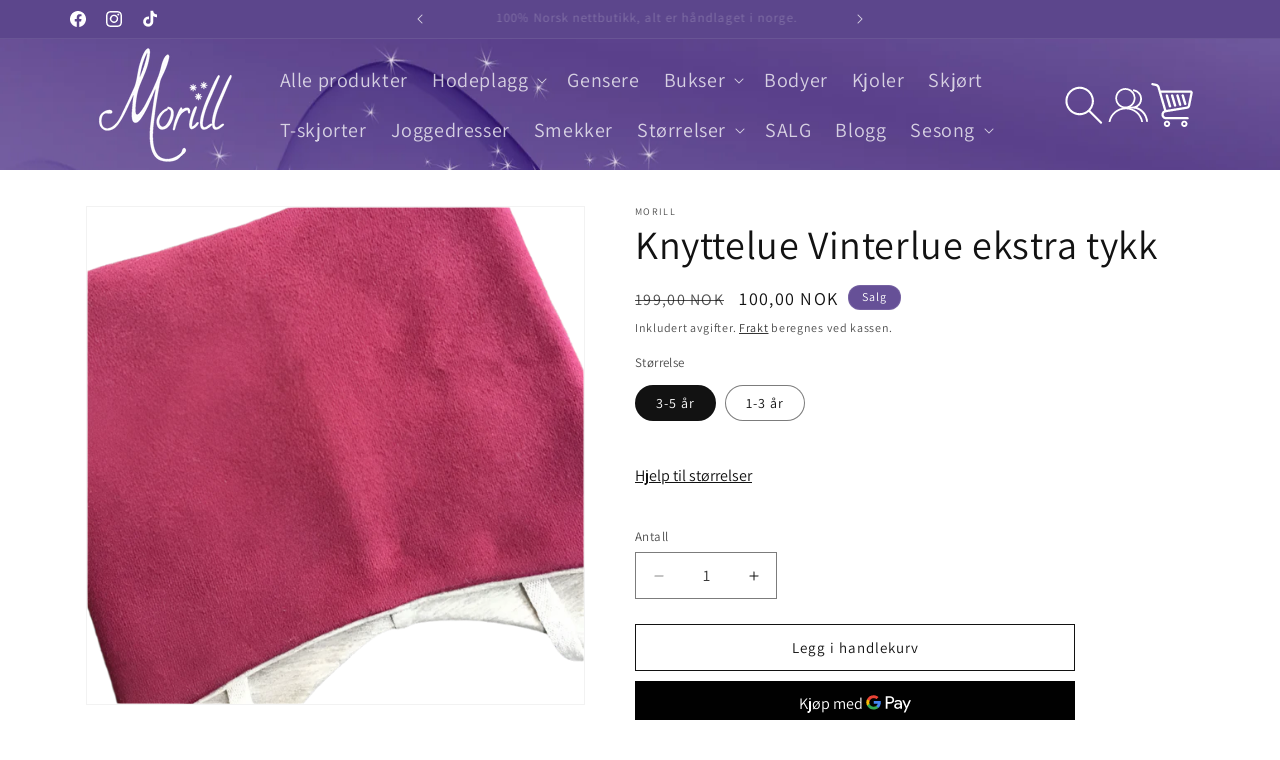

--- FILE ---
content_type: text/html; charset=utf-8
request_url: https://morill.no/products/knyttelue_vinterlue_ekstra_tykk
body_size: 40161
content:
<!doctype html>
<html class="js" lang="nb">
  <head>
    <meta charset="utf-8">
    <meta http-equiv="X-UA-Compatible" content="IE=edge">
    <meta name="viewport" content="width=device-width,initial-scale=1">
    <meta name="theme-color" content="">
    <link rel="canonical" href="https://morill.no/products/knyttelue_vinterlue_ekstra_tykk"><link rel="preconnect" href="https://fonts.shopifycdn.com" crossorigin><title>
      Knyttelue Vinterlue ekstra tykk
 &ndash; Morill</title>

    
      <meta name="description" content="Knyttelue Vinterlue Ekstra Tykk: &quot;Supervarm knyttelue med ekstra tykk foring, ideell for kalde vinterdager. Perfekt for å holde små hoder varme. Klikk for å sikre deg denne!&quot;">
    

    

<meta property="og:site_name" content="Morill">
<meta property="og:url" content="https://morill.no/products/knyttelue_vinterlue_ekstra_tykk">
<meta property="og:title" content="Knyttelue Vinterlue ekstra tykk">
<meta property="og:type" content="product">
<meta property="og:description" content="Knyttelue Vinterlue Ekstra Tykk: &quot;Supervarm knyttelue med ekstra tykk foring, ideell for kalde vinterdager. Perfekt for å holde små hoder varme. Klikk for å sikre deg denne!&quot;"><meta property="og:image" content="http://morill.no/cdn/shop/files/273E9FB4-7D61-4362-AFB0-2BBBFCB6370E.png?v=1744093184">
  <meta property="og:image:secure_url" content="https://morill.no/cdn/shop/files/273E9FB4-7D61-4362-AFB0-2BBBFCB6370E.png?v=1744093184">
  <meta property="og:image:width" content="800">
  <meta property="og:image:height" content="800"><meta property="og:price:amount" content="100,00">
  <meta property="og:price:currency" content="NOK"><meta name="twitter:card" content="summary_large_image">
<meta name="twitter:title" content="Knyttelue Vinterlue ekstra tykk">
<meta name="twitter:description" content="Knyttelue Vinterlue Ekstra Tykk: &quot;Supervarm knyttelue med ekstra tykk foring, ideell for kalde vinterdager. Perfekt for å holde små hoder varme. Klikk for å sikre deg denne!&quot;">


    <script src="//morill.no/cdn/shop/t/8/assets/constants.js?v=132983761750457495441740593801" defer="defer"></script>
    <script src="//morill.no/cdn/shop/t/8/assets/pubsub.js?v=158357773527763999511740593801" defer="defer"></script>
    <script src="//morill.no/cdn/shop/t/8/assets/global.js?v=152862011079830610291740593801" defer="defer"></script>
    <script src="//morill.no/cdn/shop/t/8/assets/details-disclosure.js?v=13653116266235556501740593801" defer="defer"></script>
    <script src="//morill.no/cdn/shop/t/8/assets/details-modal.js?v=25581673532751508451740593801" defer="defer"></script>
    <script src="//morill.no/cdn/shop/t/8/assets/search-form.js?v=133129549252120666541740593801" defer="defer"></script><script src="//morill.no/cdn/shop/t/8/assets/animations.js?v=88693664871331136111740593801" defer="defer"></script><script>window.performance && window.performance.mark && window.performance.mark('shopify.content_for_header.start');</script><meta name="facebook-domain-verification" content="fnm4jz6153n2ck5p7aos2dfnv19tbi">
<meta name="google-site-verification" content="nfLtkOXbQb7j043JryWm_LHf6cOpMYzPgvvAb3cFajU">
<meta id="shopify-digital-wallet" name="shopify-digital-wallet" content="/61931553002/digital_wallets/dialog">
<meta name="shopify-checkout-api-token" content="6d78ec8ead681fd9c4d7bee51a66e7cb">
<link rel="alternate" type="application/json+oembed" href="https://morill.no/products/knyttelue_vinterlue_ekstra_tykk.oembed">
<script async="async" src="/checkouts/internal/preloads.js?locale=nb-NO"></script>
<script id="apple-pay-shop-capabilities" type="application/json">{"shopId":61931553002,"countryCode":"NO","currencyCode":"NOK","merchantCapabilities":["supports3DS"],"merchantId":"gid:\/\/shopify\/Shop\/61931553002","merchantName":"Morill","requiredBillingContactFields":["postalAddress","email","phone"],"requiredShippingContactFields":["postalAddress","email","phone"],"shippingType":"shipping","supportedNetworks":["visa","masterCard"],"total":{"type":"pending","label":"Morill","amount":"1.00"},"shopifyPaymentsEnabled":true,"supportsSubscriptions":true}</script>
<script id="shopify-features" type="application/json">{"accessToken":"6d78ec8ead681fd9c4d7bee51a66e7cb","betas":["rich-media-storefront-analytics"],"domain":"morill.no","predictiveSearch":true,"shopId":61931553002,"locale":"nb"}</script>
<script>var Shopify = Shopify || {};
Shopify.shop = "elisabethhaa-2.myshopify.com";
Shopify.locale = "nb";
Shopify.currency = {"active":"NOK","rate":"1.0"};
Shopify.country = "NO";
Shopify.theme = {"name":"The New Dawn - Test av nye ting","id":140791480554,"schema_name":"Dawn","schema_version":"15.2.0","theme_store_id":887,"role":"main"};
Shopify.theme.handle = "null";
Shopify.theme.style = {"id":null,"handle":null};
Shopify.cdnHost = "morill.no/cdn";
Shopify.routes = Shopify.routes || {};
Shopify.routes.root = "/";</script>
<script type="module">!function(o){(o.Shopify=o.Shopify||{}).modules=!0}(window);</script>
<script>!function(o){function n(){var o=[];function n(){o.push(Array.prototype.slice.apply(arguments))}return n.q=o,n}var t=o.Shopify=o.Shopify||{};t.loadFeatures=n(),t.autoloadFeatures=n()}(window);</script>
<script id="shop-js-analytics" type="application/json">{"pageType":"product"}</script>
<script defer="defer" async type="module" src="//morill.no/cdn/shopifycloud/shop-js/modules/v2/client.init-shop-cart-sync_Ck1zgi6O.nb.esm.js"></script>
<script defer="defer" async type="module" src="//morill.no/cdn/shopifycloud/shop-js/modules/v2/chunk.common_rE7lmuZt.esm.js"></script>
<script type="module">
  await import("//morill.no/cdn/shopifycloud/shop-js/modules/v2/client.init-shop-cart-sync_Ck1zgi6O.nb.esm.js");
await import("//morill.no/cdn/shopifycloud/shop-js/modules/v2/chunk.common_rE7lmuZt.esm.js");

  window.Shopify.SignInWithShop?.initShopCartSync?.({"fedCMEnabled":true,"windoidEnabled":true});

</script>
<script id="__st">var __st={"a":61931553002,"offset":3600,"reqid":"ab71f5ee-e36d-4701-8d1d-7bb1407e2cf4-1768617227","pageurl":"morill.no\/products\/knyttelue_vinterlue_ekstra_tykk","u":"39f3f48b0fd3","p":"product","rtyp":"product","rid":7527907754218};</script>
<script>window.ShopifyPaypalV4VisibilityTracking = true;</script>
<script id="captcha-bootstrap">!function(){'use strict';const t='contact',e='account',n='new_comment',o=[[t,t],['blogs',n],['comments',n],[t,'customer']],c=[[e,'customer_login'],[e,'guest_login'],[e,'recover_customer_password'],[e,'create_customer']],r=t=>t.map((([t,e])=>`form[action*='/${t}']:not([data-nocaptcha='true']) input[name='form_type'][value='${e}']`)).join(','),a=t=>()=>t?[...document.querySelectorAll(t)].map((t=>t.form)):[];function s(){const t=[...o],e=r(t);return a(e)}const i='password',u='form_key',d=['recaptcha-v3-token','g-recaptcha-response','h-captcha-response',i],f=()=>{try{return window.sessionStorage}catch{return}},m='__shopify_v',_=t=>t.elements[u];function p(t,e,n=!1){try{const o=window.sessionStorage,c=JSON.parse(o.getItem(e)),{data:r}=function(t){const{data:e,action:n}=t;return t[m]||n?{data:e,action:n}:{data:t,action:n}}(c);for(const[e,n]of Object.entries(r))t.elements[e]&&(t.elements[e].value=n);n&&o.removeItem(e)}catch(o){console.error('form repopulation failed',{error:o})}}const l='form_type',E='cptcha';function T(t){t.dataset[E]=!0}const w=window,h=w.document,L='Shopify',v='ce_forms',y='captcha';let A=!1;((t,e)=>{const n=(g='f06e6c50-85a8-45c8-87d0-21a2b65856fe',I='https://cdn.shopify.com/shopifycloud/storefront-forms-hcaptcha/ce_storefront_forms_captcha_hcaptcha.v1.5.2.iife.js',D={infoText:'Beskyttet av hCaptcha',privacyText:'Personvern',termsText:'Vilkår'},(t,e,n)=>{const o=w[L][v],c=o.bindForm;if(c)return c(t,g,e,D).then(n);var r;o.q.push([[t,g,e,D],n]),r=I,A||(h.body.append(Object.assign(h.createElement('script'),{id:'captcha-provider',async:!0,src:r})),A=!0)});var g,I,D;w[L]=w[L]||{},w[L][v]=w[L][v]||{},w[L][v].q=[],w[L][y]=w[L][y]||{},w[L][y].protect=function(t,e){n(t,void 0,e),T(t)},Object.freeze(w[L][y]),function(t,e,n,w,h,L){const[v,y,A,g]=function(t,e,n){const i=e?o:[],u=t?c:[],d=[...i,...u],f=r(d),m=r(i),_=r(d.filter((([t,e])=>n.includes(e))));return[a(f),a(m),a(_),s()]}(w,h,L),I=t=>{const e=t.target;return e instanceof HTMLFormElement?e:e&&e.form},D=t=>v().includes(t);t.addEventListener('submit',(t=>{const e=I(t);if(!e)return;const n=D(e)&&!e.dataset.hcaptchaBound&&!e.dataset.recaptchaBound,o=_(e),c=g().includes(e)&&(!o||!o.value);(n||c)&&t.preventDefault(),c&&!n&&(function(t){try{if(!f())return;!function(t){const e=f();if(!e)return;const n=_(t);if(!n)return;const o=n.value;o&&e.removeItem(o)}(t);const e=Array.from(Array(32),(()=>Math.random().toString(36)[2])).join('');!function(t,e){_(t)||t.append(Object.assign(document.createElement('input'),{type:'hidden',name:u})),t.elements[u].value=e}(t,e),function(t,e){const n=f();if(!n)return;const o=[...t.querySelectorAll(`input[type='${i}']`)].map((({name:t})=>t)),c=[...d,...o],r={};for(const[a,s]of new FormData(t).entries())c.includes(a)||(r[a]=s);n.setItem(e,JSON.stringify({[m]:1,action:t.action,data:r}))}(t,e)}catch(e){console.error('failed to persist form',e)}}(e),e.submit())}));const S=(t,e)=>{t&&!t.dataset[E]&&(n(t,e.some((e=>e===t))),T(t))};for(const o of['focusin','change'])t.addEventListener(o,(t=>{const e=I(t);D(e)&&S(e,y())}));const B=e.get('form_key'),M=e.get(l),P=B&&M;t.addEventListener('DOMContentLoaded',(()=>{const t=y();if(P)for(const e of t)e.elements[l].value===M&&p(e,B);[...new Set([...A(),...v().filter((t=>'true'===t.dataset.shopifyCaptcha))])].forEach((e=>S(e,t)))}))}(h,new URLSearchParams(w.location.search),n,t,e,['guest_login'])})(!0,!0)}();</script>
<script integrity="sha256-4kQ18oKyAcykRKYeNunJcIwy7WH5gtpwJnB7kiuLZ1E=" data-source-attribution="shopify.loadfeatures" defer="defer" src="//morill.no/cdn/shopifycloud/storefront/assets/storefront/load_feature-a0a9edcb.js" crossorigin="anonymous"></script>
<script data-source-attribution="shopify.dynamic_checkout.dynamic.init">var Shopify=Shopify||{};Shopify.PaymentButton=Shopify.PaymentButton||{isStorefrontPortableWallets:!0,init:function(){window.Shopify.PaymentButton.init=function(){};var t=document.createElement("script");t.src="https://morill.no/cdn/shopifycloud/portable-wallets/latest/portable-wallets.nb.js",t.type="module",document.head.appendChild(t)}};
</script>
<script data-source-attribution="shopify.dynamic_checkout.buyer_consent">
  function portableWalletsHideBuyerConsent(e){var t=document.getElementById("shopify-buyer-consent"),n=document.getElementById("shopify-subscription-policy-button");t&&n&&(t.classList.add("hidden"),t.setAttribute("aria-hidden","true"),n.removeEventListener("click",e))}function portableWalletsShowBuyerConsent(e){var t=document.getElementById("shopify-buyer-consent"),n=document.getElementById("shopify-subscription-policy-button");t&&n&&(t.classList.remove("hidden"),t.removeAttribute("aria-hidden"),n.addEventListener("click",e))}window.Shopify?.PaymentButton&&(window.Shopify.PaymentButton.hideBuyerConsent=portableWalletsHideBuyerConsent,window.Shopify.PaymentButton.showBuyerConsent=portableWalletsShowBuyerConsent);
</script>
<script>
  function portableWalletsCleanup(e){e&&e.src&&console.error("Failed to load portable wallets script "+e.src);var t=document.querySelectorAll("shopify-accelerated-checkout .shopify-payment-button__skeleton, shopify-accelerated-checkout-cart .wallet-cart-button__skeleton"),e=document.getElementById("shopify-buyer-consent");for(let e=0;e<t.length;e++)t[e].remove();e&&e.remove()}function portableWalletsNotLoadedAsModule(e){e instanceof ErrorEvent&&"string"==typeof e.message&&e.message.includes("import.meta")&&"string"==typeof e.filename&&e.filename.includes("portable-wallets")&&(window.removeEventListener("error",portableWalletsNotLoadedAsModule),window.Shopify.PaymentButton.failedToLoad=e,"loading"===document.readyState?document.addEventListener("DOMContentLoaded",window.Shopify.PaymentButton.init):window.Shopify.PaymentButton.init())}window.addEventListener("error",portableWalletsNotLoadedAsModule);
</script>

<script type="module" src="https://morill.no/cdn/shopifycloud/portable-wallets/latest/portable-wallets.nb.js" onError="portableWalletsCleanup(this)" crossorigin="anonymous"></script>
<script nomodule>
  document.addEventListener("DOMContentLoaded", portableWalletsCleanup);
</script>

<script id='scb4127' type='text/javascript' async='' src='https://morill.no/cdn/shopifycloud/privacy-banner/storefront-banner.js'></script><link id="shopify-accelerated-checkout-styles" rel="stylesheet" media="screen" href="https://morill.no/cdn/shopifycloud/portable-wallets/latest/accelerated-checkout-backwards-compat.css" crossorigin="anonymous">
<style id="shopify-accelerated-checkout-cart">
        #shopify-buyer-consent {
  margin-top: 1em;
  display: inline-block;
  width: 100%;
}

#shopify-buyer-consent.hidden {
  display: none;
}

#shopify-subscription-policy-button {
  background: none;
  border: none;
  padding: 0;
  text-decoration: underline;
  font-size: inherit;
  cursor: pointer;
}

#shopify-subscription-policy-button::before {
  box-shadow: none;
}

      </style>
<script id="sections-script" data-sections="header" defer="defer" src="//morill.no/cdn/shop/t/8/compiled_assets/scripts.js?1619"></script>
<script>window.performance && window.performance.mark && window.performance.mark('shopify.content_for_header.end');</script>


    <style data-shopify>
      @font-face {
  font-family: Assistant;
  font-weight: 400;
  font-style: normal;
  font-display: swap;
  src: url("//morill.no/cdn/fonts/assistant/assistant_n4.9120912a469cad1cc292572851508ca49d12e768.woff2") format("woff2"),
       url("//morill.no/cdn/fonts/assistant/assistant_n4.6e9875ce64e0fefcd3f4446b7ec9036b3ddd2985.woff") format("woff");
}

      @font-face {
  font-family: Assistant;
  font-weight: 700;
  font-style: normal;
  font-display: swap;
  src: url("//morill.no/cdn/fonts/assistant/assistant_n7.bf44452348ec8b8efa3aa3068825305886b1c83c.woff2") format("woff2"),
       url("//morill.no/cdn/fonts/assistant/assistant_n7.0c887fee83f6b3bda822f1150b912c72da0f7b64.woff") format("woff");
}

      
      
      @font-face {
  font-family: Assistant;
  font-weight: 400;
  font-style: normal;
  font-display: swap;
  src: url("//morill.no/cdn/fonts/assistant/assistant_n4.9120912a469cad1cc292572851508ca49d12e768.woff2") format("woff2"),
       url("//morill.no/cdn/fonts/assistant/assistant_n4.6e9875ce64e0fefcd3f4446b7ec9036b3ddd2985.woff") format("woff");
}


      
        :root,
        .color-scheme-1 {
          --color-background: 255,255,255;
        
          --gradient-background: #ffffff;
        

        

        --color-foreground: 18,18,18;
        --color-background-contrast: 191,191,191;
        --color-shadow: 18,18,18;
        --color-button: 18,18,18;
        --color-button-text: 255,255,255;
        --color-secondary-button: 255,255,255;
        --color-secondary-button-text: 18,18,18;
        --color-link: 18,18,18;
        --color-badge-foreground: 18,18,18;
        --color-badge-background: 255,255,255;
        --color-badge-border: 18,18,18;
        --payment-terms-background-color: rgb(255 255 255);
      }
      
        
        .color-scheme-2 {
          --color-background: 236,233,242;
        
          --gradient-background: #ece9f2;
        

        

        --color-foreground: 18,18,18;
        --color-background-contrast: 167,153,195;
        --color-shadow: 18,18,18;
        --color-button: 18,18,18;
        --color-button-text: 243,243,243;
        --color-secondary-button: 236,233,242;
        --color-secondary-button-text: 18,18,18;
        --color-link: 18,18,18;
        --color-badge-foreground: 18,18,18;
        --color-badge-background: 236,233,242;
        --color-badge-border: 18,18,18;
        --payment-terms-background-color: rgb(236 233 242);
      }
      
        
        .color-scheme-3 {
          --color-background: 36,40,51;
        
          --gradient-background: #242833;
        

        

        --color-foreground: 255,255,255;
        --color-background-contrast: 47,52,66;
        --color-shadow: 18,18,18;
        --color-button: 255,255,255;
        --color-button-text: 0,0,0;
        --color-secondary-button: 36,40,51;
        --color-secondary-button-text: 255,255,255;
        --color-link: 255,255,255;
        --color-badge-foreground: 255,255,255;
        --color-badge-background: 36,40,51;
        --color-badge-border: 255,255,255;
        --payment-terms-background-color: rgb(36 40 51);
      }
      
        
        .color-scheme-4 {
          --color-background: 18,18,18;
        
          --gradient-background: #121212;
        

        

        --color-foreground: 255,255,255;
        --color-background-contrast: 146,146,146;
        --color-shadow: 18,18,18;
        --color-button: 255,255,255;
        --color-button-text: 18,18,18;
        --color-secondary-button: 18,18,18;
        --color-secondary-button-text: 255,255,255;
        --color-link: 255,255,255;
        --color-badge-foreground: 255,255,255;
        --color-badge-background: 18,18,18;
        --color-badge-border: 255,255,255;
        --payment-terms-background-color: rgb(18 18 18);
      }
      
        
        .color-scheme-5 {
          --color-background: 102,80,151;
        
          --gradient-background: linear-gradient(180deg, rgba(120, 99, 166, 1) 68%, rgba(255, 255, 255, 1) 97%);
        

        

        --color-foreground: 255,255,255;
        --color-background-contrast: 46,36,68;
        --color-shadow: 18,18,18;
        --color-button: 255,255,255;
        --color-button-text: 51,79,180;
        --color-secondary-button: 102,80,151;
        --color-secondary-button-text: 255,255,255;
        --color-link: 255,255,255;
        --color-badge-foreground: 255,255,255;
        --color-badge-background: 102,80,151;
        --color-badge-border: 255,255,255;
        --payment-terms-background-color: rgb(102 80 151);
      }
      
        
        .color-scheme-74ead40f-76ea-446e-a669-9e7122f34956 {
          --color-background: 255,255,255;
        
          --gradient-background: linear-gradient(180deg, rgba(255, 255, 255, 0), rgba(255, 255, 255, 1) 10%, rgba(255, 255, 255, 1) 90%, rgba(255, 255, 255, 0) 100%);
        

        

        --color-foreground: 18,18,18;
        --color-background-contrast: 191,191,191;
        --color-shadow: 18,18,18;
        --color-button: 18,18,18;
        --color-button-text: 255,255,255;
        --color-secondary-button: 255,255,255;
        --color-secondary-button-text: 18,18,18;
        --color-link: 18,18,18;
        --color-badge-foreground: 18,18,18;
        --color-badge-background: 255,255,255;
        --color-badge-border: 18,18,18;
        --payment-terms-background-color: rgb(255 255 255);
      }
      
        
        .color-scheme-ce61e706-9b8e-4770-a175-ea2b2a75c32c {
          --color-background: 92,70,140;
        
          --gradient-background: #5c468c;
        

        

        --color-foreground: 255,255,255;
        --color-background-contrast: 36,28,55;
        --color-shadow: 18,18,18;
        --color-button: 18,18,18;
        --color-button-text: 255,255,255;
        --color-secondary-button: 92,70,140;
        --color-secondary-button-text: 18,18,18;
        --color-link: 18,18,18;
        --color-badge-foreground: 255,255,255;
        --color-badge-background: 92,70,140;
        --color-badge-border: 255,255,255;
        --payment-terms-background-color: rgb(92 70 140);
      }
      

      body, .color-scheme-1, .color-scheme-2, .color-scheme-3, .color-scheme-4, .color-scheme-5, .color-scheme-74ead40f-76ea-446e-a669-9e7122f34956, .color-scheme-ce61e706-9b8e-4770-a175-ea2b2a75c32c {
        color: rgba(var(--color-foreground), 0.75);
        background-color: rgb(var(--color-background));
      }

      :root {
        --font-body-family: Assistant, sans-serif;
        --font-body-style: normal;
        --font-body-weight: 400;
        --font-body-weight-bold: 700;

        --font-heading-family: Assistant, sans-serif;
        --font-heading-style: normal;
        --font-heading-weight: 400;

        --font-body-scale: 1.0;
        --font-heading-scale: 1.0;

        --media-padding: px;
        --media-border-opacity: 0.05;
        --media-border-width: 1px;
        --media-radius: 0px;
        --media-shadow-opacity: 0.0;
        --media-shadow-horizontal-offset: 0px;
        --media-shadow-vertical-offset: 0px;
        --media-shadow-blur-radius: 0px;
        --media-shadow-visible: 0;

        --page-width: 120rem;
        --page-width-margin: 0rem;

        --product-card-image-padding: 0.0rem;
        --product-card-corner-radius: 0.0rem;
        --product-card-text-alignment: left;
        --product-card-border-width: 0.0rem;
        --product-card-border-opacity: 0.0;
        --product-card-shadow-opacity: 0.1;
        --product-card-shadow-visible: 1;
        --product-card-shadow-horizontal-offset: 0.0rem;
        --product-card-shadow-vertical-offset: 0.0rem;
        --product-card-shadow-blur-radius: 0.0rem;

        --collection-card-image-padding: 0.0rem;
        --collection-card-corner-radius: 0.0rem;
        --collection-card-text-alignment: left;
        --collection-card-border-width: 0.0rem;
        --collection-card-border-opacity: 0.0;
        --collection-card-shadow-opacity: 0.1;
        --collection-card-shadow-visible: 1;
        --collection-card-shadow-horizontal-offset: 0.0rem;
        --collection-card-shadow-vertical-offset: 0.0rem;
        --collection-card-shadow-blur-radius: 0.0rem;

        --blog-card-image-padding: 0.0rem;
        --blog-card-corner-radius: 0.0rem;
        --blog-card-text-alignment: left;
        --blog-card-border-width: 0.0rem;
        --blog-card-border-opacity: 0.0;
        --blog-card-shadow-opacity: 0.1;
        --blog-card-shadow-visible: 1;
        --blog-card-shadow-horizontal-offset: 0.0rem;
        --blog-card-shadow-vertical-offset: 0.0rem;
        --blog-card-shadow-blur-radius: 0.0rem;

        --badge-corner-radius: 4.0rem;

        --popup-border-width: 1px;
        --popup-border-opacity: 0.1;
        --popup-corner-radius: 0px;
        --popup-shadow-opacity: 0.0;
        --popup-shadow-horizontal-offset: 0px;
        --popup-shadow-vertical-offset: 0px;
        --popup-shadow-blur-radius: 0px;

        --drawer-border-width: 1px;
        --drawer-border-opacity: 0.1;
        --drawer-shadow-opacity: 0.0;
        --drawer-shadow-horizontal-offset: 0px;
        --drawer-shadow-vertical-offset: 0px;
        --drawer-shadow-blur-radius: 0px;

        --spacing-sections-desktop: 0px;
        --spacing-sections-mobile: 0px;

        --grid-desktop-vertical-spacing: 8px;
        --grid-desktop-horizontal-spacing: 8px;
        --grid-mobile-vertical-spacing: 4px;
        --grid-mobile-horizontal-spacing: 4px;

        --text-boxes-border-opacity: 0.0;
        --text-boxes-border-width: 0px;
        --text-boxes-radius: 0px;
        --text-boxes-shadow-opacity: 0.0;
        --text-boxes-shadow-visible: 0;
        --text-boxes-shadow-horizontal-offset: 0px;
        --text-boxes-shadow-vertical-offset: 0px;
        --text-boxes-shadow-blur-radius: 0px;

        --buttons-radius: 0px;
        --buttons-radius-outset: 0px;
        --buttons-border-width: 1px;
        --buttons-border-opacity: 1.0;
        --buttons-shadow-opacity: 0.0;
        --buttons-shadow-visible: 0;
        --buttons-shadow-horizontal-offset: 0px;
        --buttons-shadow-vertical-offset: 0px;
        --buttons-shadow-blur-radius: 0px;
        --buttons-border-offset: 0px;

        --inputs-radius: 0px;
        --inputs-border-width: 1px;
        --inputs-border-opacity: 0.55;
        --inputs-shadow-opacity: 0.0;
        --inputs-shadow-horizontal-offset: 0px;
        --inputs-margin-offset: 0px;
        --inputs-shadow-vertical-offset: 0px;
        --inputs-shadow-blur-radius: 0px;
        --inputs-radius-outset: 0px;

        --variant-pills-radius: 40px;
        --variant-pills-border-width: 1px;
        --variant-pills-border-opacity: 0.55;
        --variant-pills-shadow-opacity: 0.0;
        --variant-pills-shadow-horizontal-offset: 0px;
        --variant-pills-shadow-vertical-offset: 0px;
        --variant-pills-shadow-blur-radius: 0px;

        /* background image size */
        --bgurl: url('https://morill.no/cdn/shop/files/bakgrunn_v2_flip.png?v=1641235029&width=1920');
        --bgw: 1920;
        --bgh: 720;
        
        --bgscale: clamp(400px, 100vh, 700px) / var(--bgh);
        
        /*--pbgw: calc(var(--bgw) * var(--bgscale));*/
        --pbgh: calc(var(--bgh) * var(--bgscale));
        
        /*--bgLeftOverflow: calc((var(--pbgw) - 100vw) / 2);*/
        --bgTopOverflow: calc((var(--pbgh) - clamp(400px, 100vh, 700px)) / 2);
      }

      *,
      *::before,
      *::after {
        box-sizing: inherit;
      }

      html {
        box-sizing: border-box;
        font-size: calc(var(--font-body-scale) * 62.5%);
        height: 100%;
      }

      body {
        display: grid;
        grid-template-rows: auto auto 1fr auto;
        grid-template-columns: 100%;
        min-height: 100%;
        margin: 0;
        font-size: 1.5rem;
        letter-spacing: 0.06rem;
        line-height: calc(1 + 0.8 / var(--font-body-scale));
        font-family: var(--font-body-family);
        font-style: var(--font-body-style);
        font-weight: var(--font-body-weight);
        /*test*/
       /* background: #fff var(--bgurl) no-repeat center top;
        background-size: 100%;*/
      }

      @media screen and (min-width: 750px) {
        body {
          font-size: 1.6rem;
        }
      }
    </style>

    <link href="//morill.no/cdn/shop/t/8/assets/base.css?v=71330834534799112421743094948" rel="stylesheet" type="text/css" media="all" />
    <link rel="stylesheet" href="//morill.no/cdn/shop/t/8/assets/component-cart-items.css?v=123238115697927560811740593801" media="print" onload="this.media='all'">
      <link rel="preload" as="font" href="//morill.no/cdn/fonts/assistant/assistant_n4.9120912a469cad1cc292572851508ca49d12e768.woff2" type="font/woff2" crossorigin>
      

      <link rel="preload" as="font" href="//morill.no/cdn/fonts/assistant/assistant_n4.9120912a469cad1cc292572851508ca49d12e768.woff2" type="font/woff2" crossorigin>
      
<link
        rel="stylesheet"
        href="//morill.no/cdn/shop/t/8/assets/component-predictive-search.css?v=118923337488134913561740593801"
        media="print"
        onload="this.media='all'"
      ><script>
      if (Shopify.designMode) {
        document.documentElement.classList.add('shopify-design-mode');
      }
    </script>
  <script src="https://cdn.shopify.com/extensions/019b0289-a7b2-75c4-bc89-75da59821462/avada-app-75/assets/air-reviews.js" type="text/javascript" defer="defer"></script>
<script src="https://cdn.shopify.com/extensions/cfc76123-b24f-4e9a-a1dc-585518796af7/forms-2294/assets/shopify-forms-loader.js" type="text/javascript" defer="defer"></script>
<script src="https://cdn.shopify.com/extensions/019b0289-a7b2-75c4-bc89-75da59821462/avada-app-75/assets/air-reviews-block.js" type="text/javascript" defer="defer"></script>
<link href="https://monorail-edge.shopifysvc.com" rel="dns-prefetch">
<script>(function(){if ("sendBeacon" in navigator && "performance" in window) {try {var session_token_from_headers = performance.getEntriesByType('navigation')[0].serverTiming.find(x => x.name == '_s').description;} catch {var session_token_from_headers = undefined;}var session_cookie_matches = document.cookie.match(/_shopify_s=([^;]*)/);var session_token_from_cookie = session_cookie_matches && session_cookie_matches.length === 2 ? session_cookie_matches[1] : "";var session_token = session_token_from_headers || session_token_from_cookie || "";function handle_abandonment_event(e) {var entries = performance.getEntries().filter(function(entry) {return /monorail-edge.shopifysvc.com/.test(entry.name);});if (!window.abandonment_tracked && entries.length === 0) {window.abandonment_tracked = true;var currentMs = Date.now();var navigation_start = performance.timing.navigationStart;var payload = {shop_id: 61931553002,url: window.location.href,navigation_start,duration: currentMs - navigation_start,session_token,page_type: "product"};window.navigator.sendBeacon("https://monorail-edge.shopifysvc.com/v1/produce", JSON.stringify({schema_id: "online_store_buyer_site_abandonment/1.1",payload: payload,metadata: {event_created_at_ms: currentMs,event_sent_at_ms: currentMs}}));}}window.addEventListener('pagehide', handle_abandonment_event);}}());</script>
<script id="web-pixels-manager-setup">(function e(e,d,r,n,o){if(void 0===o&&(o={}),!Boolean(null===(a=null===(i=window.Shopify)||void 0===i?void 0:i.analytics)||void 0===a?void 0:a.replayQueue)){var i,a;window.Shopify=window.Shopify||{};var t=window.Shopify;t.analytics=t.analytics||{};var s=t.analytics;s.replayQueue=[],s.publish=function(e,d,r){return s.replayQueue.push([e,d,r]),!0};try{self.performance.mark("wpm:start")}catch(e){}var l=function(){var e={modern:/Edge?\/(1{2}[4-9]|1[2-9]\d|[2-9]\d{2}|\d{4,})\.\d+(\.\d+|)|Firefox\/(1{2}[4-9]|1[2-9]\d|[2-9]\d{2}|\d{4,})\.\d+(\.\d+|)|Chrom(ium|e)\/(9{2}|\d{3,})\.\d+(\.\d+|)|(Maci|X1{2}).+ Version\/(15\.\d+|(1[6-9]|[2-9]\d|\d{3,})\.\d+)([,.]\d+|)( \(\w+\)|)( Mobile\/\w+|) Safari\/|Chrome.+OPR\/(9{2}|\d{3,})\.\d+\.\d+|(CPU[ +]OS|iPhone[ +]OS|CPU[ +]iPhone|CPU IPhone OS|CPU iPad OS)[ +]+(15[._]\d+|(1[6-9]|[2-9]\d|\d{3,})[._]\d+)([._]\d+|)|Android:?[ /-](13[3-9]|1[4-9]\d|[2-9]\d{2}|\d{4,})(\.\d+|)(\.\d+|)|Android.+Firefox\/(13[5-9]|1[4-9]\d|[2-9]\d{2}|\d{4,})\.\d+(\.\d+|)|Android.+Chrom(ium|e)\/(13[3-9]|1[4-9]\d|[2-9]\d{2}|\d{4,})\.\d+(\.\d+|)|SamsungBrowser\/([2-9]\d|\d{3,})\.\d+/,legacy:/Edge?\/(1[6-9]|[2-9]\d|\d{3,})\.\d+(\.\d+|)|Firefox\/(5[4-9]|[6-9]\d|\d{3,})\.\d+(\.\d+|)|Chrom(ium|e)\/(5[1-9]|[6-9]\d|\d{3,})\.\d+(\.\d+|)([\d.]+$|.*Safari\/(?![\d.]+ Edge\/[\d.]+$))|(Maci|X1{2}).+ Version\/(10\.\d+|(1[1-9]|[2-9]\d|\d{3,})\.\d+)([,.]\d+|)( \(\w+\)|)( Mobile\/\w+|) Safari\/|Chrome.+OPR\/(3[89]|[4-9]\d|\d{3,})\.\d+\.\d+|(CPU[ +]OS|iPhone[ +]OS|CPU[ +]iPhone|CPU IPhone OS|CPU iPad OS)[ +]+(10[._]\d+|(1[1-9]|[2-9]\d|\d{3,})[._]\d+)([._]\d+|)|Android:?[ /-](13[3-9]|1[4-9]\d|[2-9]\d{2}|\d{4,})(\.\d+|)(\.\d+|)|Mobile Safari.+OPR\/([89]\d|\d{3,})\.\d+\.\d+|Android.+Firefox\/(13[5-9]|1[4-9]\d|[2-9]\d{2}|\d{4,})\.\d+(\.\d+|)|Android.+Chrom(ium|e)\/(13[3-9]|1[4-9]\d|[2-9]\d{2}|\d{4,})\.\d+(\.\d+|)|Android.+(UC? ?Browser|UCWEB|U3)[ /]?(15\.([5-9]|\d{2,})|(1[6-9]|[2-9]\d|\d{3,})\.\d+)\.\d+|SamsungBrowser\/(5\.\d+|([6-9]|\d{2,})\.\d+)|Android.+MQ{2}Browser\/(14(\.(9|\d{2,})|)|(1[5-9]|[2-9]\d|\d{3,})(\.\d+|))(\.\d+|)|K[Aa][Ii]OS\/(3\.\d+|([4-9]|\d{2,})\.\d+)(\.\d+|)/},d=e.modern,r=e.legacy,n=navigator.userAgent;return n.match(d)?"modern":n.match(r)?"legacy":"unknown"}(),u="modern"===l?"modern":"legacy",c=(null!=n?n:{modern:"",legacy:""})[u],f=function(e){return[e.baseUrl,"/wpm","/b",e.hashVersion,"modern"===e.buildTarget?"m":"l",".js"].join("")}({baseUrl:d,hashVersion:r,buildTarget:u}),m=function(e){var d=e.version,r=e.bundleTarget,n=e.surface,o=e.pageUrl,i=e.monorailEndpoint;return{emit:function(e){var a=e.status,t=e.errorMsg,s=(new Date).getTime(),l=JSON.stringify({metadata:{event_sent_at_ms:s},events:[{schema_id:"web_pixels_manager_load/3.1",payload:{version:d,bundle_target:r,page_url:o,status:a,surface:n,error_msg:t},metadata:{event_created_at_ms:s}}]});if(!i)return console&&console.warn&&console.warn("[Web Pixels Manager] No Monorail endpoint provided, skipping logging."),!1;try{return self.navigator.sendBeacon.bind(self.navigator)(i,l)}catch(e){}var u=new XMLHttpRequest;try{return u.open("POST",i,!0),u.setRequestHeader("Content-Type","text/plain"),u.send(l),!0}catch(e){return console&&console.warn&&console.warn("[Web Pixels Manager] Got an unhandled error while logging to Monorail."),!1}}}}({version:r,bundleTarget:l,surface:e.surface,pageUrl:self.location.href,monorailEndpoint:e.monorailEndpoint});try{o.browserTarget=l,function(e){var d=e.src,r=e.async,n=void 0===r||r,o=e.onload,i=e.onerror,a=e.sri,t=e.scriptDataAttributes,s=void 0===t?{}:t,l=document.createElement("script"),u=document.querySelector("head"),c=document.querySelector("body");if(l.async=n,l.src=d,a&&(l.integrity=a,l.crossOrigin="anonymous"),s)for(var f in s)if(Object.prototype.hasOwnProperty.call(s,f))try{l.dataset[f]=s[f]}catch(e){}if(o&&l.addEventListener("load",o),i&&l.addEventListener("error",i),u)u.appendChild(l);else{if(!c)throw new Error("Did not find a head or body element to append the script");c.appendChild(l)}}({src:f,async:!0,onload:function(){if(!function(){var e,d;return Boolean(null===(d=null===(e=window.Shopify)||void 0===e?void 0:e.analytics)||void 0===d?void 0:d.initialized)}()){var d=window.webPixelsManager.init(e)||void 0;if(d){var r=window.Shopify.analytics;r.replayQueue.forEach((function(e){var r=e[0],n=e[1],o=e[2];d.publishCustomEvent(r,n,o)})),r.replayQueue=[],r.publish=d.publishCustomEvent,r.visitor=d.visitor,r.initialized=!0}}},onerror:function(){return m.emit({status:"failed",errorMsg:"".concat(f," has failed to load")})},sri:function(e){var d=/^sha384-[A-Za-z0-9+/=]+$/;return"string"==typeof e&&d.test(e)}(c)?c:"",scriptDataAttributes:o}),m.emit({status:"loading"})}catch(e){m.emit({status:"failed",errorMsg:(null==e?void 0:e.message)||"Unknown error"})}}})({shopId: 61931553002,storefrontBaseUrl: "https://morill.no",extensionsBaseUrl: "https://extensions.shopifycdn.com/cdn/shopifycloud/web-pixels-manager",monorailEndpoint: "https://monorail-edge.shopifysvc.com/unstable/produce_batch",surface: "storefront-renderer",enabledBetaFlags: ["2dca8a86"],webPixelsConfigList: [{"id":"319815914","configuration":"{\"config\":\"{\\\"pixel_id\\\":\\\"G-P0M794K2K8\\\",\\\"target_country\\\":\\\"NO\\\",\\\"gtag_events\\\":[{\\\"type\\\":\\\"begin_checkout\\\",\\\"action_label\\\":[\\\"G-P0M794K2K8\\\",\\\"AW-11565886658\\\/pGPKCLLBjYsaEMLZhYsr\\\"]},{\\\"type\\\":\\\"search\\\",\\\"action_label\\\":[\\\"G-P0M794K2K8\\\",\\\"AW-11565886658\\\/zQVcCKzBjYsaEMLZhYsr\\\"]},{\\\"type\\\":\\\"view_item\\\",\\\"action_label\\\":[\\\"G-P0M794K2K8\\\",\\\"AW-11565886658\\\/ALNYCKnBjYsaEMLZhYsr\\\",\\\"MC-16FB7SVR37\\\"]},{\\\"type\\\":\\\"purchase\\\",\\\"action_label\\\":[\\\"G-P0M794K2K8\\\",\\\"AW-11565886658\\\/xDzgCKvAjYsaEMLZhYsr\\\",\\\"MC-16FB7SVR37\\\"]},{\\\"type\\\":\\\"page_view\\\",\\\"action_label\\\":[\\\"G-P0M794K2K8\\\",\\\"AW-11565886658\\\/ZRz3CK7AjYsaEMLZhYsr\\\",\\\"MC-16FB7SVR37\\\"]},{\\\"type\\\":\\\"add_payment_info\\\",\\\"action_label\\\":[\\\"G-P0M794K2K8\\\",\\\"AW-11565886658\\\/_F0KCLXBjYsaEMLZhYsr\\\"]},{\\\"type\\\":\\\"add_to_cart\\\",\\\"action_label\\\":[\\\"G-P0M794K2K8\\\",\\\"AW-11565886658\\\/p7XxCK_BjYsaEMLZhYsr\\\"]}],\\\"enable_monitoring_mode\\\":false}\"}","eventPayloadVersion":"v1","runtimeContext":"OPEN","scriptVersion":"b2a88bafab3e21179ed38636efcd8a93","type":"APP","apiClientId":1780363,"privacyPurposes":[],"dataSharingAdjustments":{"protectedCustomerApprovalScopes":["read_customer_address","read_customer_email","read_customer_name","read_customer_personal_data","read_customer_phone"]}},{"id":"110493930","configuration":"{\"pixel_id\":\"377821880201502\",\"pixel_type\":\"facebook_pixel\",\"metaapp_system_user_token\":\"-\"}","eventPayloadVersion":"v1","runtimeContext":"OPEN","scriptVersion":"ca16bc87fe92b6042fbaa3acc2fbdaa6","type":"APP","apiClientId":2329312,"privacyPurposes":["ANALYTICS","MARKETING","SALE_OF_DATA"],"dataSharingAdjustments":{"protectedCustomerApprovalScopes":["read_customer_address","read_customer_email","read_customer_name","read_customer_personal_data","read_customer_phone"]}},{"id":"34865386","eventPayloadVersion":"1","runtimeContext":"LAX","scriptVersion":"1","type":"CUSTOM","privacyPurposes":[],"name":"Google Tag Manager"},{"id":"shopify-app-pixel","configuration":"{}","eventPayloadVersion":"v1","runtimeContext":"STRICT","scriptVersion":"0450","apiClientId":"shopify-pixel","type":"APP","privacyPurposes":["ANALYTICS","MARKETING"]},{"id":"shopify-custom-pixel","eventPayloadVersion":"v1","runtimeContext":"LAX","scriptVersion":"0450","apiClientId":"shopify-pixel","type":"CUSTOM","privacyPurposes":["ANALYTICS","MARKETING"]}],isMerchantRequest: false,initData: {"shop":{"name":"Morill","paymentSettings":{"currencyCode":"NOK"},"myshopifyDomain":"elisabethhaa-2.myshopify.com","countryCode":"NO","storefrontUrl":"https:\/\/morill.no"},"customer":null,"cart":null,"checkout":null,"productVariants":[{"price":{"amount":100.0,"currencyCode":"NOK"},"product":{"title":"Knyttelue Vinterlue ekstra tykk","vendor":"Morill","id":"7527907754218","untranslatedTitle":"Knyttelue Vinterlue ekstra tykk","url":"\/products\/knyttelue_vinterlue_ekstra_tykk","type":"Knyttelue"},"id":"42290871337194","image":{"src":"\/\/morill.no\/cdn\/shop\/files\/273E9FB4-7D61-4362-AFB0-2BBBFCB6370E.png?v=1744093184"},"sku":"KNYTTELUE-BM-EKSTRATYKK-3-5AR","title":"3-5 år","untranslatedTitle":"3-5 år"},{"price":{"amount":100.0,"currencyCode":"NOK"},"product":{"title":"Knyttelue Vinterlue ekstra tykk","vendor":"Morill","id":"7527907754218","untranslatedTitle":"Knyttelue Vinterlue ekstra tykk","url":"\/products\/knyttelue_vinterlue_ekstra_tykk","type":"Knyttelue"},"id":"45019907424490","image":{"src":"\/\/morill.no\/cdn\/shop\/files\/273E9FB4-7D61-4362-AFB0-2BBBFCB6370E.png?v=1744093184"},"sku":"KNYTTELUE-BM-EKSTRATYKK-1-3AR","title":"1-3 år","untranslatedTitle":"1-3 år"}],"purchasingCompany":null},},"https://morill.no/cdn","fcfee988w5aeb613cpc8e4bc33m6693e112",{"modern":"","legacy":""},{"shopId":"61931553002","storefrontBaseUrl":"https:\/\/morill.no","extensionBaseUrl":"https:\/\/extensions.shopifycdn.com\/cdn\/shopifycloud\/web-pixels-manager","surface":"storefront-renderer","enabledBetaFlags":"[\"2dca8a86\"]","isMerchantRequest":"false","hashVersion":"fcfee988w5aeb613cpc8e4bc33m6693e112","publish":"custom","events":"[[\"page_viewed\",{}],[\"product_viewed\",{\"productVariant\":{\"price\":{\"amount\":100.0,\"currencyCode\":\"NOK\"},\"product\":{\"title\":\"Knyttelue Vinterlue ekstra tykk\",\"vendor\":\"Morill\",\"id\":\"7527907754218\",\"untranslatedTitle\":\"Knyttelue Vinterlue ekstra tykk\",\"url\":\"\/products\/knyttelue_vinterlue_ekstra_tykk\",\"type\":\"Knyttelue\"},\"id\":\"42290871337194\",\"image\":{\"src\":\"\/\/morill.no\/cdn\/shop\/files\/273E9FB4-7D61-4362-AFB0-2BBBFCB6370E.png?v=1744093184\"},\"sku\":\"KNYTTELUE-BM-EKSTRATYKK-3-5AR\",\"title\":\"3-5 år\",\"untranslatedTitle\":\"3-5 år\"}}]]"});</script><script>
  window.ShopifyAnalytics = window.ShopifyAnalytics || {};
  window.ShopifyAnalytics.meta = window.ShopifyAnalytics.meta || {};
  window.ShopifyAnalytics.meta.currency = 'NOK';
  var meta = {"product":{"id":7527907754218,"gid":"gid:\/\/shopify\/Product\/7527907754218","vendor":"Morill","type":"Knyttelue","handle":"knyttelue_vinterlue_ekstra_tykk","variants":[{"id":42290871337194,"price":10000,"name":"Knyttelue Vinterlue ekstra tykk - 3-5 år","public_title":"3-5 år","sku":"KNYTTELUE-BM-EKSTRATYKK-3-5AR"},{"id":45019907424490,"price":10000,"name":"Knyttelue Vinterlue ekstra tykk - 1-3 år","public_title":"1-3 år","sku":"KNYTTELUE-BM-EKSTRATYKK-1-3AR"}],"remote":false},"page":{"pageType":"product","resourceType":"product","resourceId":7527907754218,"requestId":"ab71f5ee-e36d-4701-8d1d-7bb1407e2cf4-1768617227"}};
  for (var attr in meta) {
    window.ShopifyAnalytics.meta[attr] = meta[attr];
  }
</script>
<script class="analytics">
  (function () {
    var customDocumentWrite = function(content) {
      var jquery = null;

      if (window.jQuery) {
        jquery = window.jQuery;
      } else if (window.Checkout && window.Checkout.$) {
        jquery = window.Checkout.$;
      }

      if (jquery) {
        jquery('body').append(content);
      }
    };

    var hasLoggedConversion = function(token) {
      if (token) {
        return document.cookie.indexOf('loggedConversion=' + token) !== -1;
      }
      return false;
    }

    var setCookieIfConversion = function(token) {
      if (token) {
        var twoMonthsFromNow = new Date(Date.now());
        twoMonthsFromNow.setMonth(twoMonthsFromNow.getMonth() + 2);

        document.cookie = 'loggedConversion=' + token + '; expires=' + twoMonthsFromNow;
      }
    }

    var trekkie = window.ShopifyAnalytics.lib = window.trekkie = window.trekkie || [];
    if (trekkie.integrations) {
      return;
    }
    trekkie.methods = [
      'identify',
      'page',
      'ready',
      'track',
      'trackForm',
      'trackLink'
    ];
    trekkie.factory = function(method) {
      return function() {
        var args = Array.prototype.slice.call(arguments);
        args.unshift(method);
        trekkie.push(args);
        return trekkie;
      };
    };
    for (var i = 0; i < trekkie.methods.length; i++) {
      var key = trekkie.methods[i];
      trekkie[key] = trekkie.factory(key);
    }
    trekkie.load = function(config) {
      trekkie.config = config || {};
      trekkie.config.initialDocumentCookie = document.cookie;
      var first = document.getElementsByTagName('script')[0];
      var script = document.createElement('script');
      script.type = 'text/javascript';
      script.onerror = function(e) {
        var scriptFallback = document.createElement('script');
        scriptFallback.type = 'text/javascript';
        scriptFallback.onerror = function(error) {
                var Monorail = {
      produce: function produce(monorailDomain, schemaId, payload) {
        var currentMs = new Date().getTime();
        var event = {
          schema_id: schemaId,
          payload: payload,
          metadata: {
            event_created_at_ms: currentMs,
            event_sent_at_ms: currentMs
          }
        };
        return Monorail.sendRequest("https://" + monorailDomain + "/v1/produce", JSON.stringify(event));
      },
      sendRequest: function sendRequest(endpointUrl, payload) {
        // Try the sendBeacon API
        if (window && window.navigator && typeof window.navigator.sendBeacon === 'function' && typeof window.Blob === 'function' && !Monorail.isIos12()) {
          var blobData = new window.Blob([payload], {
            type: 'text/plain'
          });

          if (window.navigator.sendBeacon(endpointUrl, blobData)) {
            return true;
          } // sendBeacon was not successful

        } // XHR beacon

        var xhr = new XMLHttpRequest();

        try {
          xhr.open('POST', endpointUrl);
          xhr.setRequestHeader('Content-Type', 'text/plain');
          xhr.send(payload);
        } catch (e) {
          console.log(e);
        }

        return false;
      },
      isIos12: function isIos12() {
        return window.navigator.userAgent.lastIndexOf('iPhone; CPU iPhone OS 12_') !== -1 || window.navigator.userAgent.lastIndexOf('iPad; CPU OS 12_') !== -1;
      }
    };
    Monorail.produce('monorail-edge.shopifysvc.com',
      'trekkie_storefront_load_errors/1.1',
      {shop_id: 61931553002,
      theme_id: 140791480554,
      app_name: "storefront",
      context_url: window.location.href,
      source_url: "//morill.no/cdn/s/trekkie.storefront.cd680fe47e6c39ca5d5df5f0a32d569bc48c0f27.min.js"});

        };
        scriptFallback.async = true;
        scriptFallback.src = '//morill.no/cdn/s/trekkie.storefront.cd680fe47e6c39ca5d5df5f0a32d569bc48c0f27.min.js';
        first.parentNode.insertBefore(scriptFallback, first);
      };
      script.async = true;
      script.src = '//morill.no/cdn/s/trekkie.storefront.cd680fe47e6c39ca5d5df5f0a32d569bc48c0f27.min.js';
      first.parentNode.insertBefore(script, first);
    };
    trekkie.load(
      {"Trekkie":{"appName":"storefront","development":false,"defaultAttributes":{"shopId":61931553002,"isMerchantRequest":null,"themeId":140791480554,"themeCityHash":"3544365249580271137","contentLanguage":"nb","currency":"NOK","eventMetadataId":"7ed08490-11f7-430a-bf34-de42b141393c"},"isServerSideCookieWritingEnabled":true,"monorailRegion":"shop_domain","enabledBetaFlags":["65f19447"]},"Session Attribution":{},"S2S":{"facebookCapiEnabled":true,"source":"trekkie-storefront-renderer","apiClientId":580111}}
    );

    var loaded = false;
    trekkie.ready(function() {
      if (loaded) return;
      loaded = true;

      window.ShopifyAnalytics.lib = window.trekkie;

      var originalDocumentWrite = document.write;
      document.write = customDocumentWrite;
      try { window.ShopifyAnalytics.merchantGoogleAnalytics.call(this); } catch(error) {};
      document.write = originalDocumentWrite;

      window.ShopifyAnalytics.lib.page(null,{"pageType":"product","resourceType":"product","resourceId":7527907754218,"requestId":"ab71f5ee-e36d-4701-8d1d-7bb1407e2cf4-1768617227","shopifyEmitted":true});

      var match = window.location.pathname.match(/checkouts\/(.+)\/(thank_you|post_purchase)/)
      var token = match? match[1]: undefined;
      if (!hasLoggedConversion(token)) {
        setCookieIfConversion(token);
        window.ShopifyAnalytics.lib.track("Viewed Product",{"currency":"NOK","variantId":42290871337194,"productId":7527907754218,"productGid":"gid:\/\/shopify\/Product\/7527907754218","name":"Knyttelue Vinterlue ekstra tykk - 3-5 år","price":"100.00","sku":"KNYTTELUE-BM-EKSTRATYKK-3-5AR","brand":"Morill","variant":"3-5 år","category":"Knyttelue","nonInteraction":true,"remote":false},undefined,undefined,{"shopifyEmitted":true});
      window.ShopifyAnalytics.lib.track("monorail:\/\/trekkie_storefront_viewed_product\/1.1",{"currency":"NOK","variantId":42290871337194,"productId":7527907754218,"productGid":"gid:\/\/shopify\/Product\/7527907754218","name":"Knyttelue Vinterlue ekstra tykk - 3-5 år","price":"100.00","sku":"KNYTTELUE-BM-EKSTRATYKK-3-5AR","brand":"Morill","variant":"3-5 år","category":"Knyttelue","nonInteraction":true,"remote":false,"referer":"https:\/\/morill.no\/products\/knyttelue_vinterlue_ekstra_tykk"});
      }
    });


        var eventsListenerScript = document.createElement('script');
        eventsListenerScript.async = true;
        eventsListenerScript.src = "//morill.no/cdn/shopifycloud/storefront/assets/shop_events_listener-3da45d37.js";
        document.getElementsByTagName('head')[0].appendChild(eventsListenerScript);

})();</script>
<script
  defer
  src="https://morill.no/cdn/shopifycloud/perf-kit/shopify-perf-kit-3.0.4.min.js"
  data-application="storefront-renderer"
  data-shop-id="61931553002"
  data-render-region="gcp-us-central1"
  data-page-type="product"
  data-theme-instance-id="140791480554"
  data-theme-name="Dawn"
  data-theme-version="15.2.0"
  data-monorail-region="shop_domain"
  data-resource-timing-sampling-rate="10"
  data-shs="true"
  data-shs-beacon="true"
  data-shs-export-with-fetch="true"
  data-shs-logs-sample-rate="1"
  data-shs-beacon-endpoint="https://morill.no/api/collect"
></script>
</head>

  <body class="gradient animate--hover-default background-image ">
    <a class="skip-to-content-link button visually-hidden" href="#MainContent">
      Gå videre til innholdet
    </a><!-- BEGIN sections: header-group -->
<div id="shopify-section-sections--17542128107754__announcement-bar" class="shopify-section shopify-section-group-header-group announcement-bar-section"><link href="//morill.no/cdn/shop/t/8/assets/component-slideshow.css?v=17933591812325749411740593801" rel="stylesheet" type="text/css" media="all" />
<link href="//morill.no/cdn/shop/t/8/assets/component-slider.css?v=132581538897919112871741465292" rel="stylesheet" type="text/css" media="all" />

  <link href="//morill.no/cdn/shop/t/8/assets/component-list-social.css?v=35792976012981934991740593801" rel="stylesheet" type="text/css" media="all" />


<div
  class="utility-bar color-scheme-ce61e706-9b8e-4770-a175-ea2b2a75c32c gradient utility-bar--bottom-border"
  
>
  <div class="page-width utility-bar__grid utility-bar__grid--3-col">

<ul class="list-unstyled list-social" role="list"><li class="list-social__item">
      <a href="https://www.facebook.com/Morill.barn" class="link list-social__link">
        <span class="svg-wrapper"><svg class="icon icon-facebook" viewBox="0 0 20 20"><path fill="currentColor" d="M18 10.049C18 5.603 14.419 2 10 2s-8 3.603-8 8.049C2 14.067 4.925 17.396 8.75 18v-5.624H6.719v-2.328h2.03V8.275c0-2.017 1.195-3.132 3.023-3.132.874 0 1.79.158 1.79.158v1.98h-1.009c-.994 0-1.303.621-1.303 1.258v1.51h2.219l-.355 2.326H11.25V18c3.825-.604 6.75-3.933 6.75-7.951"/></svg>
</span>
        <span class="visually-hidden">Facebook</span>
      </a>
    </li><li class="list-social__item">
      <a href="https://www.instagram.com/morill_barn/" class="link list-social__link">
        <span class="svg-wrapper"><svg class="icon icon-instagram" viewBox="0 0 20 20"><path fill="currentColor" fill-rule="evenodd" d="M13.23 3.492c-.84-.037-1.096-.046-3.23-.046-2.144 0-2.39.01-3.238.055-.776.027-1.195.164-1.487.273a2.4 2.4 0 0 0-.912.593 2.5 2.5 0 0 0-.602.922c-.11.282-.238.702-.274 1.486-.046.84-.046 1.095-.046 3.23s.01 2.39.046 3.229c.004.51.097 1.016.274 1.495.145.365.319.639.602.913.282.282.538.456.92.602.474.176.974.268 1.479.273.848.046 1.103.046 3.238.046s2.39-.01 3.23-.046c.784-.036 1.203-.164 1.486-.273.374-.146.648-.329.921-.602.283-.283.447-.548.602-.922.177-.476.27-.979.274-1.486.037-.84.046-1.095.046-3.23s-.01-2.39-.055-3.229c-.027-.784-.164-1.204-.274-1.495a2.4 2.4 0 0 0-.593-.913 2.6 2.6 0 0 0-.92-.602c-.284-.11-.703-.237-1.488-.273ZM6.697 2.05c.857-.036 1.131-.045 3.302-.045a63 63 0 0 1 3.302.045c.664.014 1.321.14 1.943.374a4 4 0 0 1 1.414.922c.41.397.728.88.93 1.414.23.622.354 1.279.365 1.942C18 7.56 18 7.824 18 10.005c0 2.17-.01 2.444-.046 3.292-.036.858-.173 1.442-.374 1.943-.2.53-.474.976-.92 1.423a3.9 3.9 0 0 1-1.415.922c-.51.191-1.095.337-1.943.374-.857.036-1.122.045-3.302.045-2.171 0-2.445-.009-3.302-.055-.849-.027-1.432-.164-1.943-.364a4.15 4.15 0 0 1-1.414-.922 4.1 4.1 0 0 1-.93-1.423c-.183-.51-.329-1.085-.365-1.943C2.009 12.45 2 12.167 2 10.004c0-2.161 0-2.435.055-3.302.027-.848.164-1.432.365-1.942a4.4 4.4 0 0 1 .92-1.414 4.2 4.2 0 0 1 1.415-.93c.51-.183 1.094-.33 1.943-.366Zm.427 4.806a4.105 4.105 0 1 1 5.805 5.805 4.105 4.105 0 0 1-5.805-5.805m1.882 5.371a2.668 2.668 0 1 0 2.042-4.93 2.668 2.668 0 0 0-2.042 4.93m5.922-5.942a.958.958 0 1 1-1.355-1.355.958.958 0 0 1 1.355 1.355" clip-rule="evenodd"/></svg>
</span>
        <span class="visually-hidden">Instagram</span>
      </a>
    </li><li class="list-social__item">
      <a href="https://tiktoc.com/@morill_barn" class="link list-social__link">
        <span class="svg-wrapper"><svg class="icon icon-tiktok" viewBox="0 0 20 20"><path fill="currentColor" d="M10.511 1.705h2.74s-.157 3.51 3.795 3.768v2.711s-2.114.129-3.796-1.158l.028 5.606A5.073 5.073 0 1 1 8.213 7.56h.708v2.785a2.298 2.298 0 1 0 1.618 2.205z"/></svg>
</span>
        <span class="visually-hidden">TikTok</span>
      </a>
    </li></ul>
<slideshow-component
        class="announcement-bar"
        role="region"
        aria-roledescription="Karusell"
        aria-label="Kunngjøringslinje"
      >
        <div class="announcement-bar-slider slider-buttons">
          <button
            type="button"
            class="slider-button slider-button--prev"
            name="previous"
            aria-label="Forrige kunngjøring"
            aria-controls="Slider-sections--17542128107754__announcement-bar"
          >
            <span class="svg-wrapper"><svg class="icon icon-caret" viewBox="0 0 10 6"><path fill="currentColor" fill-rule="evenodd" d="M9.354.646a.5.5 0 0 0-.708 0L5 4.293 1.354.646a.5.5 0 0 0-.708.708l4 4a.5.5 0 0 0 .708 0l4-4a.5.5 0 0 0 0-.708" clip-rule="evenodd"/></svg>
</span>
          </button>
          <div
            class="grid grid--1-col slider slider--everywhere"
            id="Slider-sections--17542128107754__announcement-bar"
            aria-live="polite"
            aria-atomic="true"
            data-autoplay="true"
            data-speed="5"
          ><div
                class="slideshow__slide slider__slide grid__item grid--1-col"
                id="Slide-sections--17542128107754__announcement-bar-1"
                
                role="group"
                aria-roledescription="Kunngjøring"
                aria-label="1 av 2"
                tabindex="-1"
              >
                <div
                  class="announcement-bar__announcement"
                  role="region"
                  aria-label="Kunngjøring"
                  
                ><p class="announcement-bar__message h5">
                      <span>100% Norsk nettbutikk, alt er håndlaget i norge.</span></p></div>
              </div><div
                class="slideshow__slide slider__slide grid__item grid--1-col"
                id="Slide-sections--17542128107754__announcement-bar-2"
                
                role="group"
                aria-roledescription="Kunngjøring"
                aria-label="2 av 2"
                tabindex="-1"
              >
                <div
                  class="announcement-bar__announcement"
                  role="region"
                  aria-label="Kunngjøring"
                  
                ><p class="announcement-bar__message h5">
                      <span>Frakt fra 65,- 📦 Norskprodusert 🇳🇴 Håndlaget  ✂️</span></p></div>
              </div></div>
          <button
            type="button"
            class="slider-button slider-button--next"
            name="next"
            aria-label="Neste kunngjøring"
            aria-controls="Slider-sections--17542128107754__announcement-bar"
          >
            <span class="svg-wrapper"><svg class="icon icon-caret" viewBox="0 0 10 6"><path fill="currentColor" fill-rule="evenodd" d="M9.354.646a.5.5 0 0 0-.708 0L5 4.293 1.354.646a.5.5 0 0 0-.708.708l4 4a.5.5 0 0 0 .708 0l4-4a.5.5 0 0 0 0-.708" clip-rule="evenodd"/></svg>
</span>
          </button>
        </div>
      </slideshow-component><div class="localization-wrapper">
</div>
  </div>
</div>


</div><div id="shopify-section-sections--17542128107754__header" class="shopify-section shopify-section-group-header-group section-header"><link rel="stylesheet" href="//morill.no/cdn/shop/t/8/assets/component-list-menu.css?v=151968516119678728991740593801" media="print" onload="this.media='all'">
<link rel="stylesheet" href="//morill.no/cdn/shop/t/8/assets/component-search.css?v=165164710990765432851740593801" media="print" onload="this.media='all'">
<link rel="stylesheet" href="//morill.no/cdn/shop/t/8/assets/component-menu-drawer.css?v=61085708094527041421740595501" media="print" onload="this.media='all'">
<link rel="stylesheet" href="//morill.no/cdn/shop/t/8/assets/component-cart-notification.css?v=54116361853792938221740593801" media="print" onload="this.media='all'"><link rel="stylesheet" href="//morill.no/cdn/shop/t/8/assets/component-price.css?v=70172745017360139101740593801" media="print" onload="this.media='all'"><style>
  header-drawer {
    justify-self: start;
    margin-left: -1.2rem;
  }@media screen and (min-width: 990px) {
      header-drawer {
        display: none;
      }
    }.menu-drawer-container {
    display: flex;
  }

  .list-menu {
    list-style: none;
    padding: 0;
    margin: 0;
  }

  .list-menu--inline {
    display: inline-flex;
    flex-wrap: wrap;
  }

  summary.list-menu__item {
    padding-right: 2.7rem;
  }

  .list-menu__item {
    display: flex;
    align-items: center;
    line-height: calc(1 + 0.3 / var(--font-body-scale));
  }

  .list-menu__item--link {
    text-decoration: none;
    padding-bottom: 1rem;
    padding-top: 1rem;
    line-height: calc(1 + 0.8 / var(--font-body-scale));
  }

  @media screen and (min-width: 750px) {
    .list-menu__item--link {
      padding-bottom: 0.5rem;
      padding-top: 0.5rem;
    }
  }
</style><style data-shopify>.header {
    padding: 0px 3rem 0px 3rem;
  }

  .section-header {
    position: sticky; /* This is for fixing a Safari z-index issue. PR #2147 */
    margin-bottom: 0px;
  }

  @media screen and (min-width: 750px) {
    .section-header {
      margin-bottom: 0px;
    }
  }

  @media screen and (min-width: 990px) {
    .header {
      padding-top: 0px;
      padding-bottom: 0px;
    }
  }</style><script src="//morill.no/cdn/shop/t/8/assets/cart-notification.js?v=133508293167896966491740593801" defer="defer"></script><sticky-header data-sticky-type="on-scroll-up" class="header-wrapper color-scheme-5 gradient"><header class="header header--middle-left header--mobile-center page-width header--has-menu header--has-social header--has-account">

<header-drawer data-breakpoint="tablet">
  <details id="Details-menu-drawer-container" class="menu-drawer-container">
    <summary
      class="header__icon header__icon--menu header__icon--summary link focus-inset"
      aria-label="Meny"
    >
      <span><svg xmlns="http://www.w3.org/2000/svg" fill="none" class="icon icon-hamburger" viewBox="0 0 18 16"><path fill="currentColor" d="M1 .5a.5.5 0 1 0 0 1h15.71a.5.5 0 0 0 0-1zM.5 8a.5.5 0 0 1 .5-.5h15.71a.5.5 0 0 1 0 1H1A.5.5 0 0 1 .5 8m0 7a.5.5 0 0 1 .5-.5h15.71a.5.5 0 0 1 0 1H1a.5.5 0 0 1-.5-.5"/></svg>
<svg xmlns="http://www.w3.org/2000/svg" fill="none" class="icon icon-close" viewBox="0 0 18 17"><path fill="currentColor" d="M.865 15.978a.5.5 0 0 0 .707.707l7.433-7.431 7.579 7.282a.501.501 0 0 0 .846-.37.5.5 0 0 0-.153-.351L9.712 8.546l7.417-7.416a.5.5 0 1 0-.707-.708L8.991 7.853 1.413.573a.5.5 0 1 0-.693.72l7.563 7.268z"/></svg>
</span>
    </summary>
    <div id="menu-drawer" class="gradient menu-drawer motion-reduce color-scheme-1">
      <div class="menu-drawer__inner-container">
        <div class="menu-drawer__navigation-container">
          <nav class="menu-drawer__navigation">
            <ul class="menu-drawer__menu has-submenu list-menu" role="list"><li><a
                      id="HeaderDrawer-alle-produkter"
                      href="/collections/all"
                      class="menu-drawer__menu-item list-menu__item link link--text focus-inset"
                      
                    >
                      Alle produkter
                    </a></li><li><details id="Details-menu-drawer-menu-item-2">
                      <summary
                        id="HeaderDrawer-hodeplagg"
                        class="menu-drawer__menu-item list-menu__item link link--text focus-inset"
                      >
                        Hodeplagg
                        <span class="svg-wrapper"><svg xmlns="http://www.w3.org/2000/svg" fill="none" class="icon icon-arrow" viewBox="0 0 14 10"><path fill="currentColor" fill-rule="evenodd" d="M8.537.808a.5.5 0 0 1 .817-.162l4 4a.5.5 0 0 1 0 .708l-4 4a.5.5 0 1 1-.708-.708L11.793 5.5H1a.5.5 0 0 1 0-1h10.793L8.646 1.354a.5.5 0 0 1-.109-.546" clip-rule="evenodd"/></svg>
</span>
                        <span class="svg-wrapper"><svg class="icon icon-caret" viewBox="0 0 10 6"><path fill="currentColor" fill-rule="evenodd" d="M9.354.646a.5.5 0 0 0-.708 0L5 4.293 1.354.646a.5.5 0 0 0-.708.708l4 4a.5.5 0 0 0 .708 0l4-4a.5.5 0 0 0 0-.708" clip-rule="evenodd"/></svg>
</span>
                      </summary>
                      <div
                        id="link-hodeplagg"
                        class="menu-drawer__submenu has-submenu gradient motion-reduce"
                        tabindex="-1"
                      >
                        <div class="menu-drawer__inner-submenu">
                          <button class="menu-drawer__close-button link link--text focus-inset" aria-expanded="true">
                            <span class="svg-wrapper"><svg xmlns="http://www.w3.org/2000/svg" fill="none" class="icon icon-arrow" viewBox="0 0 14 10"><path fill="currentColor" fill-rule="evenodd" d="M8.537.808a.5.5 0 0 1 .817-.162l4 4a.5.5 0 0 1 0 .708l-4 4a.5.5 0 1 1-.708-.708L11.793 5.5H1a.5.5 0 0 1 0-1h10.793L8.646 1.354a.5.5 0 0 1-.109-.546" clip-rule="evenodd"/></svg>
</span>
                            Hodeplagg
                          </button>
                          <ul class="menu-drawer__menu list-menu" role="list" tabindex="-1"><li><a
                                    id="HeaderDrawer-hodeplagg-luer"
                                    href="/collections/luer"
                                    class="menu-drawer__menu-item link link--text list-menu__item focus-inset"
                                    
                                  >
                                    Luer
                                  </a></li><li><a
                                    id="HeaderDrawer-hodeplagg-luer-med-ullfor"
                                    href="/collections/luer-med-ullfor"
                                    class="menu-drawer__menu-item link link--text list-menu__item focus-inset"
                                    
                                  >
                                    Luer med ullfor
                                  </a></li><li><a
                                    id="HeaderDrawer-hodeplagg-panneband"
                                    href="/collections/panneband"
                                    class="menu-drawer__menu-item link link--text list-menu__item focus-inset"
                                    
                                  >
                                    Pannebånd
                                  </a></li><li><details id="Details-menu-drawer-hodeplagg-knytteluer">
                                    <summary
                                      id="HeaderDrawer-hodeplagg-knytteluer"
                                      class="menu-drawer__menu-item link link--text list-menu__item focus-inset"
                                    >
                                      Knytteluer
                                      <span class="svg-wrapper"><svg xmlns="http://www.w3.org/2000/svg" fill="none" class="icon icon-arrow" viewBox="0 0 14 10"><path fill="currentColor" fill-rule="evenodd" d="M8.537.808a.5.5 0 0 1 .817-.162l4 4a.5.5 0 0 1 0 .708l-4 4a.5.5 0 1 1-.708-.708L11.793 5.5H1a.5.5 0 0 1 0-1h10.793L8.646 1.354a.5.5 0 0 1-.109-.546" clip-rule="evenodd"/></svg>
</span>
                                      <span class="svg-wrapper"><svg class="icon icon-caret" viewBox="0 0 10 6"><path fill="currentColor" fill-rule="evenodd" d="M9.354.646a.5.5 0 0 0-.708 0L5 4.293 1.354.646a.5.5 0 0 0-.708.708l4 4a.5.5 0 0 0 .708 0l4-4a.5.5 0 0 0 0-.708" clip-rule="evenodd"/></svg>
</span>
                                    </summary>
                                    <div
                                      id="childlink-knytteluer"
                                      class="menu-drawer__submenu has-submenu gradient motion-reduce"
                                    >
                                      <button
                                        class="menu-drawer__close-button link link--text focus-inset"
                                        aria-expanded="true"
                                      >
                                        <span class="svg-wrapper"><svg xmlns="http://www.w3.org/2000/svg" fill="none" class="icon icon-arrow" viewBox="0 0 14 10"><path fill="currentColor" fill-rule="evenodd" d="M8.537.808a.5.5 0 0 1 .817-.162l4 4a.5.5 0 0 1 0 .708l-4 4a.5.5 0 1 1-.708-.708L11.793 5.5H1a.5.5 0 0 1 0-1h10.793L8.646 1.354a.5.5 0 0 1-.109-.546" clip-rule="evenodd"/></svg>
</span>
                                        Knytteluer
                                      </button>
                                      <ul
                                        class="menu-drawer__menu list-menu"
                                        role="list"
                                        tabindex="-1"
                                      ><li>
                                            <a
                                              id="HeaderDrawer-hodeplagg-knytteluer-med-bomullsfor"
                                              href="/collections/knyttelue-med-bomullfor"
                                              class="menu-drawer__menu-item link link--text list-menu__item focus-inset"
                                              
                                            >
                                              Med bomullsfor
                                            </a>
                                          </li><li>
                                            <a
                                              id="HeaderDrawer-hodeplagg-knytteluer-med-pels-fleece"
                                              href="/collections/knyttelue-med-pels-fleece"
                                              class="menu-drawer__menu-item link link--text list-menu__item focus-inset"
                                              
                                            >
                                              Med pels/fleece
                                            </a>
                                          </li><li>
                                            <a
                                              id="HeaderDrawer-hodeplagg-knytteluer-med-ullfor"
                                              href="/collections/knyttelue-med-ullfor"
                                              class="menu-drawer__menu-item link link--text list-menu__item focus-inset"
                                              
                                            >
                                              Med ullfor
                                            </a>
                                          </li><li>
                                            <a
                                              id="HeaderDrawer-hodeplagg-knytteluer-alle-knytteluer"
                                              href="/collections/alle-knytteluer"
                                              class="menu-drawer__menu-item link link--text list-menu__item focus-inset"
                                              
                                            >
                                              Alle Knytteluer
                                            </a>
                                          </li></ul>
                                    </div>
                                  </details></li><li><a
                                    id="HeaderDrawer-hodeplagg-halser-med-ullfor"
                                    href="/collections/halser"
                                    class="menu-drawer__menu-item link link--text list-menu__item focus-inset"
                                    
                                  >
                                    Halser med ullfor
                                  </a></li><li><a
                                    id="HeaderDrawer-hodeplagg-spisslue"
                                    href="/collections/spisslue"
                                    class="menu-drawer__menu-item link link--text list-menu__item focus-inset"
                                    
                                  >
                                    Spisslue
                                  </a></li><li><a
                                    id="HeaderDrawer-hodeplagg-alle-hodeplagg"
                                    href="/collections/alle-hodeplagg"
                                    class="menu-drawer__menu-item link link--text list-menu__item focus-inset"
                                    
                                  >
                                    Alle hodeplagg
                                  </a></li></ul>
                        </div>
                      </div>
                    </details></li><li><a
                      id="HeaderDrawer-gensere"
                      href="/collections/gensere"
                      class="menu-drawer__menu-item list-menu__item link link--text focus-inset"
                      
                    >
                      Gensere
                    </a></li><li><details id="Details-menu-drawer-menu-item-4">
                      <summary
                        id="HeaderDrawer-bukser"
                        class="menu-drawer__menu-item list-menu__item link link--text focus-inset"
                      >
                        Bukser
                        <span class="svg-wrapper"><svg xmlns="http://www.w3.org/2000/svg" fill="none" class="icon icon-arrow" viewBox="0 0 14 10"><path fill="currentColor" fill-rule="evenodd" d="M8.537.808a.5.5 0 0 1 .817-.162l4 4a.5.5 0 0 1 0 .708l-4 4a.5.5 0 1 1-.708-.708L11.793 5.5H1a.5.5 0 0 1 0-1h10.793L8.646 1.354a.5.5 0 0 1-.109-.546" clip-rule="evenodd"/></svg>
</span>
                        <span class="svg-wrapper"><svg class="icon icon-caret" viewBox="0 0 10 6"><path fill="currentColor" fill-rule="evenodd" d="M9.354.646a.5.5 0 0 0-.708 0L5 4.293 1.354.646a.5.5 0 0 0-.708.708l4 4a.5.5 0 0 0 .708 0l4-4a.5.5 0 0 0 0-.708" clip-rule="evenodd"/></svg>
</span>
                      </summary>
                      <div
                        id="link-bukser"
                        class="menu-drawer__submenu has-submenu gradient motion-reduce"
                        tabindex="-1"
                      >
                        <div class="menu-drawer__inner-submenu">
                          <button class="menu-drawer__close-button link link--text focus-inset" aria-expanded="true">
                            <span class="svg-wrapper"><svg xmlns="http://www.w3.org/2000/svg" fill="none" class="icon icon-arrow" viewBox="0 0 14 10"><path fill="currentColor" fill-rule="evenodd" d="M8.537.808a.5.5 0 0 1 .817-.162l4 4a.5.5 0 0 1 0 .708l-4 4a.5.5 0 1 1-.708-.708L11.793 5.5H1a.5.5 0 0 1 0-1h10.793L8.646 1.354a.5.5 0 0 1-.109-.546" clip-rule="evenodd"/></svg>
</span>
                            Bukser
                          </button>
                          <ul class="menu-drawer__menu list-menu" role="list" tabindex="-1"><li><a
                                    id="HeaderDrawer-bukser-bukser"
                                    href="/collections/bukser"
                                    class="menu-drawer__menu-item link link--text list-menu__item focus-inset"
                                    
                                  >
                                    Bukser
                                  </a></li><li><a
                                    id="HeaderDrawer-bukser-babybukser"
                                    href="/collections/babybukse"
                                    class="menu-drawer__menu-item link link--text list-menu__item focus-inset"
                                    
                                  >
                                    Babybukser
                                  </a></li><li><a
                                    id="HeaderDrawer-bukser-selebukser"
                                    href="/collections/selebukse"
                                    class="menu-drawer__menu-item link link--text list-menu__item focus-inset"
                                    
                                  >
                                    Selebukser
                                  </a></li><li><a
                                    id="HeaderDrawer-bukser-shorts"
                                    href="/collections/shorts"
                                    class="menu-drawer__menu-item link link--text list-menu__item focus-inset"
                                    
                                  >
                                    Shorts
                                  </a></li></ul>
                        </div>
                      </div>
                    </details></li><li><a
                      id="HeaderDrawer-bodyer"
                      href="/collections/bodyer"
                      class="menu-drawer__menu-item list-menu__item link link--text focus-inset"
                      
                    >
                      Bodyer
                    </a></li><li><a
                      id="HeaderDrawer-kjoler"
                      href="/collections/kjoler"
                      class="menu-drawer__menu-item list-menu__item link link--text focus-inset"
                      
                    >
                      Kjoler
                    </a></li><li><a
                      id="HeaderDrawer-skjort"
                      href="/collections/skjort"
                      class="menu-drawer__menu-item list-menu__item link link--text focus-inset"
                      
                    >
                      Skjørt
                    </a></li><li><a
                      id="HeaderDrawer-t-skjorter"
                      href="/collections/t-skjorter"
                      class="menu-drawer__menu-item list-menu__item link link--text focus-inset"
                      
                    >
                      T-skjorter
                    </a></li><li><a
                      id="HeaderDrawer-joggedresser"
                      href="/collections/joggedresser"
                      class="menu-drawer__menu-item list-menu__item link link--text focus-inset"
                      
                    >
                      Joggedresser
                    </a></li><li><a
                      id="HeaderDrawer-smekker"
                      href="/collections/smekker"
                      class="menu-drawer__menu-item list-menu__item link link--text focus-inset"
                      
                    >
                      Smekker
                    </a></li><li><details id="Details-menu-drawer-menu-item-11">
                      <summary
                        id="HeaderDrawer-storrelser"
                        class="menu-drawer__menu-item list-menu__item link link--text focus-inset"
                      >
                        Størrelser
                        <span class="svg-wrapper"><svg xmlns="http://www.w3.org/2000/svg" fill="none" class="icon icon-arrow" viewBox="0 0 14 10"><path fill="currentColor" fill-rule="evenodd" d="M8.537.808a.5.5 0 0 1 .817-.162l4 4a.5.5 0 0 1 0 .708l-4 4a.5.5 0 1 1-.708-.708L11.793 5.5H1a.5.5 0 0 1 0-1h10.793L8.646 1.354a.5.5 0 0 1-.109-.546" clip-rule="evenodd"/></svg>
</span>
                        <span class="svg-wrapper"><svg class="icon icon-caret" viewBox="0 0 10 6"><path fill="currentColor" fill-rule="evenodd" d="M9.354.646a.5.5 0 0 0-.708 0L5 4.293 1.354.646a.5.5 0 0 0-.708.708l4 4a.5.5 0 0 0 .708 0l4-4a.5.5 0 0 0 0-.708" clip-rule="evenodd"/></svg>
</span>
                      </summary>
                      <div
                        id="link-storrelser"
                        class="menu-drawer__submenu has-submenu gradient motion-reduce"
                        tabindex="-1"
                      >
                        <div class="menu-drawer__inner-submenu">
                          <button class="menu-drawer__close-button link link--text focus-inset" aria-expanded="true">
                            <span class="svg-wrapper"><svg xmlns="http://www.w3.org/2000/svg" fill="none" class="icon icon-arrow" viewBox="0 0 14 10"><path fill="currentColor" fill-rule="evenodd" d="M8.537.808a.5.5 0 0 1 .817-.162l4 4a.5.5 0 0 1 0 .708l-4 4a.5.5 0 1 1-.708-.708L11.793 5.5H1a.5.5 0 0 1 0-1h10.793L8.646 1.354a.5.5 0 0 1-.109-.546" clip-rule="evenodd"/></svg>
</span>
                            Størrelser
                          </button>
                          <ul class="menu-drawer__menu list-menu" role="list" tabindex="-1"><li><a
                                    id="HeaderDrawer-storrelser-50-56-cl"
                                    href="/collections/50-56"
                                    class="menu-drawer__menu-item link link--text list-menu__item focus-inset"
                                    
                                  >
                                    50/56 CL
                                  </a></li><li><a
                                    id="HeaderDrawer-storrelser-62-68-cl"
                                    href="/collections/62-68"
                                    class="menu-drawer__menu-item link link--text list-menu__item focus-inset"
                                    
                                  >
                                    62/68 CL
                                  </a></li><li><a
                                    id="HeaderDrawer-storrelser-74-80-cl"
                                    href="/collections/74-80"
                                    class="menu-drawer__menu-item link link--text list-menu__item focus-inset"
                                    
                                  >
                                    74/80 CL
                                  </a></li><li><a
                                    id="HeaderDrawer-storrelser-86-92-cl"
                                    href="/collections/86-92"
                                    class="menu-drawer__menu-item link link--text list-menu__item focus-inset"
                                    
                                  >
                                    86/92 CL
                                  </a></li><li><a
                                    id="HeaderDrawer-storrelser-2-3-ar"
                                    href="/collections/2-3-ar"
                                    class="menu-drawer__menu-item link link--text list-menu__item focus-inset"
                                    
                                  >
                                    2/3 år
                                  </a></li><li><a
                                    id="HeaderDrawer-storrelser-4-5-ar"
                                    href="/collections/4-5-ar"
                                    class="menu-drawer__menu-item link link--text list-menu__item focus-inset"
                                    
                                  >
                                    4/5 år
                                  </a></li><li><a
                                    id="HeaderDrawer-storrelser-6-7-ar"
                                    href="/collections/6-7-ar"
                                    class="menu-drawer__menu-item link link--text list-menu__item focus-inset"
                                    
                                  >
                                    6/7 år
                                  </a></li><li><a
                                    id="HeaderDrawer-storrelser-8-9-ar"
                                    href="/collections/8-9-ar"
                                    class="menu-drawer__menu-item link link--text list-menu__item focus-inset"
                                    
                                  >
                                    8/9 år
                                  </a></li><li><a
                                    id="HeaderDrawer-storrelser-10-11-ar"
                                    href="/collections/10-11-ar"
                                    class="menu-drawer__menu-item link link--text list-menu__item focus-inset"
                                    
                                  >
                                    10/11 år
                                  </a></li><li><a
                                    id="HeaderDrawer-storrelser-informasjon-om-storrelser"
                                    href="/pages/storrelser"
                                    class="menu-drawer__menu-item link link--text list-menu__item focus-inset"
                                    
                                  >
                                    Informasjon om størrelser
                                  </a></li></ul>
                        </div>
                      </div>
                    </details></li><li><a
                      id="HeaderDrawer-salg"
                      href="/collections/salg"
                      class="menu-drawer__menu-item list-menu__item link link--text focus-inset"
                      
                    >
                      SALG
                    </a></li><li><a
                      id="HeaderDrawer-blogg"
                      href="/blogs/news"
                      class="menu-drawer__menu-item list-menu__item link link--text focus-inset"
                      
                    >
                      Blogg
                    </a></li><li><details id="Details-menu-drawer-menu-item-14">
                      <summary
                        id="HeaderDrawer-sesong"
                        class="menu-drawer__menu-item list-menu__item link link--text focus-inset"
                      >
                        Sesong
                        <span class="svg-wrapper"><svg xmlns="http://www.w3.org/2000/svg" fill="none" class="icon icon-arrow" viewBox="0 0 14 10"><path fill="currentColor" fill-rule="evenodd" d="M8.537.808a.5.5 0 0 1 .817-.162l4 4a.5.5 0 0 1 0 .708l-4 4a.5.5 0 1 1-.708-.708L11.793 5.5H1a.5.5 0 0 1 0-1h10.793L8.646 1.354a.5.5 0 0 1-.109-.546" clip-rule="evenodd"/></svg>
</span>
                        <span class="svg-wrapper"><svg class="icon icon-caret" viewBox="0 0 10 6"><path fill="currentColor" fill-rule="evenodd" d="M9.354.646a.5.5 0 0 0-.708 0L5 4.293 1.354.646a.5.5 0 0 0-.708.708l4 4a.5.5 0 0 0 .708 0l4-4a.5.5 0 0 0 0-.708" clip-rule="evenodd"/></svg>
</span>
                      </summary>
                      <div
                        id="link-sesong"
                        class="menu-drawer__submenu has-submenu gradient motion-reduce"
                        tabindex="-1"
                      >
                        <div class="menu-drawer__inner-submenu">
                          <button class="menu-drawer__close-button link link--text focus-inset" aria-expanded="true">
                            <span class="svg-wrapper"><svg xmlns="http://www.w3.org/2000/svg" fill="none" class="icon icon-arrow" viewBox="0 0 14 10"><path fill="currentColor" fill-rule="evenodd" d="M8.537.808a.5.5 0 0 1 .817-.162l4 4a.5.5 0 0 1 0 .708l-4 4a.5.5 0 1 1-.708-.708L11.793 5.5H1a.5.5 0 0 1 0-1h10.793L8.646 1.354a.5.5 0 0 1-.109-.546" clip-rule="evenodd"/></svg>
</span>
                            Sesong
                          </button>
                          <ul class="menu-drawer__menu list-menu" role="list" tabindex="-1"><li><a
                                    id="HeaderDrawer-sesong-paske"
                                    href="/collections/kampanje"
                                    class="menu-drawer__menu-item link link--text list-menu__item focus-inset"
                                    
                                  >
                                    Påske
                                  </a></li><li><a
                                    id="HeaderDrawer-sesong-sommer"
                                    href="/collections/sommerklaer"
                                    class="menu-drawer__menu-item link link--text list-menu__item focus-inset"
                                    
                                  >
                                    Sommer
                                  </a></li><li><a
                                    id="HeaderDrawer-sesong-jul"
                                    href="/collections/jul"
                                    class="menu-drawer__menu-item link link--text list-menu__item focus-inset"
                                    
                                  >
                                    Jul
                                  </a></li><li><a
                                    id="HeaderDrawer-sesong-host"
                                    href="/collections/host"
                                    class="menu-drawer__menu-item link link--text list-menu__item focus-inset"
                                    
                                  >
                                    Høst
                                  </a></li><li><a
                                    id="HeaderDrawer-sesong-var"
                                    href="/collections/var"
                                    class="menu-drawer__menu-item link link--text list-menu__item focus-inset"
                                    
                                  >
                                    Vår
                                  </a></li></ul>
                        </div>
                      </div>
                    </details></li></ul>
          </nav>
          <div class="menu-drawer__utility-links"><a
                href="https://shopify.com/61931553002/account?locale=nb&region_country=NO"
                class="menu-drawer__account link focus-inset h5 medium-hide large-up-hide"
                rel="nofollow"
              ><account-icon><span class="svg-wrapper"><?xml version="1.0" encoding="utf-8"?>
<!-- Uploaded to: SVG Repo, www.svgrepo.com, Generator: SVG Repo Mixer Tools -->
<svg  aria-hidden="true" focusable="false" role="presentation" class="icon icon-account" viewBox="0 0 1024 1024" version="1.1" xmlns="http://www.w3.org/2000/svg">
	<path fill="currentColor" d="M962.4 1012.8s0 0.8 0 0h25.6-25.6zM704 338.4C704 195.2 588.8 78.4 445.6 78.4S187.2 195.2 187.2 338.4s116 260 258.4 260S704 481.6 704 338.4z m-472 0c0-118.4 96-214.4 213.6-214.4s213.6 96 213.6 214.4-96 214.4-213.6 214.4S232 456.8 232 338.4z" />
	<path fill="currentColor" d="M456.8 621.6c196.8 0 361.6 136 394.4 324h45.6C863.2 732 677.6 576.8 456 576.8c-221.6 0-406.4 155.2-440.8 368.8h45.6C96 756.8 260 621.6 456.8 621.6z" />
	<path fill="currentColor" d="M770.4 578.4l-24-8.8 20.8-14.4c65.6-46.4 104.8-122.4 103.2-202.4-1.6-128-102.4-232.8-228-241.6v47.2c100 8.8 180 92.8 180.8 194.4 0.8 52.8-19.2 102.4-56 140.8-36.8 37.6-86.4 59.2-139.2 60-24.8 0-50.4 0-75.2 1.6-15.2 1.6-41.6 0-54.4 9.6-1.6 0.8-3.2 0-4.8 0l-9.6 12c-0.8 1.6-2.4 3.2-4 4.8 0.8 1.6-0.8 16 0 17.6 12 4 71.2 0 156.8 2.4 179.2 1.6 326.4 160.8 340.8 338.4l47.2 3.2c-9.6-156-108-310.4-254.4-364.8z"  />
</svg></span></account-icon>Logg inn</a><div class="menu-drawer__localization header-localization">
</div><ul class="list list-social list-unstyled" role="list"><li class="list-social__item">
                  <a href="https://www.facebook.com/Morill.barn" class="list-social__link link">
                    <span class="svg-wrapper"><svg class="icon icon-facebook" viewBox="0 0 20 20"><path fill="currentColor" d="M18 10.049C18 5.603 14.419 2 10 2s-8 3.603-8 8.049C2 14.067 4.925 17.396 8.75 18v-5.624H6.719v-2.328h2.03V8.275c0-2.017 1.195-3.132 3.023-3.132.874 0 1.79.158 1.79.158v1.98h-1.009c-.994 0-1.303.621-1.303 1.258v1.51h2.219l-.355 2.326H11.25V18c3.825-.604 6.75-3.933 6.75-7.951"/></svg>
</span>
                    <span class="visually-hidden">Facebook</span>
                  </a>
                </li><li class="list-social__item">
                  <a href="https://www.instagram.com/morill_barn/" class="list-social__link link">
                    <span class="svg-wrapper"><svg class="icon icon-instagram" viewBox="0 0 20 20"><path fill="currentColor" fill-rule="evenodd" d="M13.23 3.492c-.84-.037-1.096-.046-3.23-.046-2.144 0-2.39.01-3.238.055-.776.027-1.195.164-1.487.273a2.4 2.4 0 0 0-.912.593 2.5 2.5 0 0 0-.602.922c-.11.282-.238.702-.274 1.486-.046.84-.046 1.095-.046 3.23s.01 2.39.046 3.229c.004.51.097 1.016.274 1.495.145.365.319.639.602.913.282.282.538.456.92.602.474.176.974.268 1.479.273.848.046 1.103.046 3.238.046s2.39-.01 3.23-.046c.784-.036 1.203-.164 1.486-.273.374-.146.648-.329.921-.602.283-.283.447-.548.602-.922.177-.476.27-.979.274-1.486.037-.84.046-1.095.046-3.23s-.01-2.39-.055-3.229c-.027-.784-.164-1.204-.274-1.495a2.4 2.4 0 0 0-.593-.913 2.6 2.6 0 0 0-.92-.602c-.284-.11-.703-.237-1.488-.273ZM6.697 2.05c.857-.036 1.131-.045 3.302-.045a63 63 0 0 1 3.302.045c.664.014 1.321.14 1.943.374a4 4 0 0 1 1.414.922c.41.397.728.88.93 1.414.23.622.354 1.279.365 1.942C18 7.56 18 7.824 18 10.005c0 2.17-.01 2.444-.046 3.292-.036.858-.173 1.442-.374 1.943-.2.53-.474.976-.92 1.423a3.9 3.9 0 0 1-1.415.922c-.51.191-1.095.337-1.943.374-.857.036-1.122.045-3.302.045-2.171 0-2.445-.009-3.302-.055-.849-.027-1.432-.164-1.943-.364a4.15 4.15 0 0 1-1.414-.922 4.1 4.1 0 0 1-.93-1.423c-.183-.51-.329-1.085-.365-1.943C2.009 12.45 2 12.167 2 10.004c0-2.161 0-2.435.055-3.302.027-.848.164-1.432.365-1.942a4.4 4.4 0 0 1 .92-1.414 4.2 4.2 0 0 1 1.415-.93c.51-.183 1.094-.33 1.943-.366Zm.427 4.806a4.105 4.105 0 1 1 5.805 5.805 4.105 4.105 0 0 1-5.805-5.805m1.882 5.371a2.668 2.668 0 1 0 2.042-4.93 2.668 2.668 0 0 0-2.042 4.93m5.922-5.942a.958.958 0 1 1-1.355-1.355.958.958 0 0 1 1.355 1.355" clip-rule="evenodd"/></svg>
</span>
                    <span class="visually-hidden">Instagram</span>
                  </a>
                </li><li class="list-social__item">
                  <a href="https://tiktoc.com/@morill_barn" class="list-social__link link">
                    <span class="svg-wrapper"><svg class="icon icon-tiktok" viewBox="0 0 20 20"><path fill="currentColor" d="M10.511 1.705h2.74s-.157 3.51 3.795 3.768v2.711s-2.114.129-3.796-1.158l.028 5.606A5.073 5.073 0 1 1 8.213 7.56h.708v2.785a2.298 2.298 0 1 0 1.618 2.205z"/></svg>
</span>
                    <span class="visually-hidden">TikTok</span>
                  </a>
                </li></ul>
          </div>
        </div>
      </div>
    </div>
  </details>
</header-drawer>
<a href="/" class="header__heading-link link link--text focus-inset"><div class="header__heading-logo-wrapper">
                
                <img src="//morill.no/cdn/shop/files/logo_hvit.png?v=1739987413&amp;width=600" alt="Morill" srcset="//morill.no/cdn/shop/files/logo_hvit.png?v=1739987413&amp;width=150 150w, //morill.no/cdn/shop/files/logo_hvit.png?v=1739987413&amp;width=225 225w, //morill.no/cdn/shop/files/logo_hvit.png?v=1739987413&amp;width=300 300w" width="150" height="115.5701754385965" loading="eager" class="header__heading-logo motion-reduce" sizes="(max-width: 300px) 50vw, 150px">
              </div></a>

<nav class="header__inline-menu">
  <ul class="list-menu list-menu--inline" role="list"><li><a
            id="HeaderMenu-alle-produkter"
            href="/collections/all"
            class="header__menu-item list-menu__item link link--text focus-inset"
            
          >
            <span
            >Alle produkter</span>
          </a></li><li><header-menu>
            <details id="Details-HeaderMenu-2">
              <summary
                id="HeaderMenu-hodeplagg"
                class="header__menu-item list-menu__item link focus-inset"
              >
                <span
                >Hodeplagg</span><svg class="icon icon-caret" viewBox="0 0 10 6"><path fill="currentColor" fill-rule="evenodd" d="M9.354.646a.5.5 0 0 0-.708 0L5 4.293 1.354.646a.5.5 0 0 0-.708.708l4 4a.5.5 0 0 0 .708 0l4-4a.5.5 0 0 0 0-.708" clip-rule="evenodd"/></svg>
</summary>
              <ul
                id="HeaderMenu-MenuList-2"
                class="header__submenu list-menu list-menu--disclosure color-scheme-1 gradient caption-large motion-reduce global-settings-popup"
                role="list"
                tabindex="-1"
              ><li><a
                        id="HeaderMenu-hodeplagg-luer"
                        href="/collections/luer"
                        class="header__menu-item list-menu__item link link--text focus-inset caption-large"
                        
                      >
                        Luer
                      </a></li><li><a
                        id="HeaderMenu-hodeplagg-luer-med-ullfor"
                        href="/collections/luer-med-ullfor"
                        class="header__menu-item list-menu__item link link--text focus-inset caption-large"
                        
                      >
                        Luer med ullfor
                      </a></li><li><a
                        id="HeaderMenu-hodeplagg-panneband"
                        href="/collections/panneband"
                        class="header__menu-item list-menu__item link link--text focus-inset caption-large"
                        
                      >
                        Pannebånd
                      </a></li><li><details id="Details-HeaderSubMenu-hodeplagg-knytteluer">
                        <summary
                          id="HeaderMenu-hodeplagg-knytteluer"
                          class="header__menu-item link link--text list-menu__item focus-inset caption-large"
                        >
                          <span>Knytteluer</span><svg class="icon icon-caret" viewBox="0 0 10 6"><path fill="currentColor" fill-rule="evenodd" d="M9.354.646a.5.5 0 0 0-.708 0L5 4.293 1.354.646a.5.5 0 0 0-.708.708l4 4a.5.5 0 0 0 .708 0l4-4a.5.5 0 0 0 0-.708" clip-rule="evenodd"/></svg>
</summary>
                        <ul
                          id="HeaderMenu-SubMenuList-hodeplagg-knytteluer-"
                          class="header__submenu list-menu motion-reduce"
                        ><li>
                              <a
                                id="HeaderMenu-hodeplagg-knytteluer-med-bomullsfor"
                                href="/collections/knyttelue-med-bomullfor"
                                class="header__menu-item list-menu__item link link--text focus-inset caption-large"
                                
                              >
                                Med bomullsfor
                              </a>
                            </li><li>
                              <a
                                id="HeaderMenu-hodeplagg-knytteluer-med-pels-fleece"
                                href="/collections/knyttelue-med-pels-fleece"
                                class="header__menu-item list-menu__item link link--text focus-inset caption-large"
                                
                              >
                                Med pels/fleece
                              </a>
                            </li><li>
                              <a
                                id="HeaderMenu-hodeplagg-knytteluer-med-ullfor"
                                href="/collections/knyttelue-med-ullfor"
                                class="header__menu-item list-menu__item link link--text focus-inset caption-large"
                                
                              >
                                Med ullfor
                              </a>
                            </li><li>
                              <a
                                id="HeaderMenu-hodeplagg-knytteluer-alle-knytteluer"
                                href="/collections/alle-knytteluer"
                                class="header__menu-item list-menu__item link link--text focus-inset caption-large"
                                
                              >
                                Alle Knytteluer
                              </a>
                            </li></ul>
                      </details></li><li><a
                        id="HeaderMenu-hodeplagg-halser-med-ullfor"
                        href="/collections/halser"
                        class="header__menu-item list-menu__item link link--text focus-inset caption-large"
                        
                      >
                        Halser med ullfor
                      </a></li><li><a
                        id="HeaderMenu-hodeplagg-spisslue"
                        href="/collections/spisslue"
                        class="header__menu-item list-menu__item link link--text focus-inset caption-large"
                        
                      >
                        Spisslue
                      </a></li><li><a
                        id="HeaderMenu-hodeplagg-alle-hodeplagg"
                        href="/collections/alle-hodeplagg"
                        class="header__menu-item list-menu__item link link--text focus-inset caption-large"
                        
                      >
                        Alle hodeplagg
                      </a></li></ul>
            </details>
          </header-menu></li><li><a
            id="HeaderMenu-gensere"
            href="/collections/gensere"
            class="header__menu-item list-menu__item link link--text focus-inset"
            
          >
            <span
            >Gensere</span>
          </a></li><li><header-menu>
            <details id="Details-HeaderMenu-4">
              <summary
                id="HeaderMenu-bukser"
                class="header__menu-item list-menu__item link focus-inset"
              >
                <span
                >Bukser</span><svg class="icon icon-caret" viewBox="0 0 10 6"><path fill="currentColor" fill-rule="evenodd" d="M9.354.646a.5.5 0 0 0-.708 0L5 4.293 1.354.646a.5.5 0 0 0-.708.708l4 4a.5.5 0 0 0 .708 0l4-4a.5.5 0 0 0 0-.708" clip-rule="evenodd"/></svg>
</summary>
              <ul
                id="HeaderMenu-MenuList-4"
                class="header__submenu list-menu list-menu--disclosure color-scheme-1 gradient caption-large motion-reduce global-settings-popup"
                role="list"
                tabindex="-1"
              ><li><a
                        id="HeaderMenu-bukser-bukser"
                        href="/collections/bukser"
                        class="header__menu-item list-menu__item link link--text focus-inset caption-large"
                        
                      >
                        Bukser
                      </a></li><li><a
                        id="HeaderMenu-bukser-babybukser"
                        href="/collections/babybukse"
                        class="header__menu-item list-menu__item link link--text focus-inset caption-large"
                        
                      >
                        Babybukser
                      </a></li><li><a
                        id="HeaderMenu-bukser-selebukser"
                        href="/collections/selebukse"
                        class="header__menu-item list-menu__item link link--text focus-inset caption-large"
                        
                      >
                        Selebukser
                      </a></li><li><a
                        id="HeaderMenu-bukser-shorts"
                        href="/collections/shorts"
                        class="header__menu-item list-menu__item link link--text focus-inset caption-large"
                        
                      >
                        Shorts
                      </a></li></ul>
            </details>
          </header-menu></li><li><a
            id="HeaderMenu-bodyer"
            href="/collections/bodyer"
            class="header__menu-item list-menu__item link link--text focus-inset"
            
          >
            <span
            >Bodyer</span>
          </a></li><li><a
            id="HeaderMenu-kjoler"
            href="/collections/kjoler"
            class="header__menu-item list-menu__item link link--text focus-inset"
            
          >
            <span
            >Kjoler</span>
          </a></li><li><a
            id="HeaderMenu-skjort"
            href="/collections/skjort"
            class="header__menu-item list-menu__item link link--text focus-inset"
            
          >
            <span
            >Skjørt</span>
          </a></li><li><a
            id="HeaderMenu-t-skjorter"
            href="/collections/t-skjorter"
            class="header__menu-item list-menu__item link link--text focus-inset"
            
          >
            <span
            >T-skjorter</span>
          </a></li><li><a
            id="HeaderMenu-joggedresser"
            href="/collections/joggedresser"
            class="header__menu-item list-menu__item link link--text focus-inset"
            
          >
            <span
            >Joggedresser</span>
          </a></li><li><a
            id="HeaderMenu-smekker"
            href="/collections/smekker"
            class="header__menu-item list-menu__item link link--text focus-inset"
            
          >
            <span
            >Smekker</span>
          </a></li><li><header-menu>
            <details id="Details-HeaderMenu-11">
              <summary
                id="HeaderMenu-storrelser"
                class="header__menu-item list-menu__item link focus-inset"
              >
                <span
                >Størrelser</span><svg class="icon icon-caret" viewBox="0 0 10 6"><path fill="currentColor" fill-rule="evenodd" d="M9.354.646a.5.5 0 0 0-.708 0L5 4.293 1.354.646a.5.5 0 0 0-.708.708l4 4a.5.5 0 0 0 .708 0l4-4a.5.5 0 0 0 0-.708" clip-rule="evenodd"/></svg>
</summary>
              <ul
                id="HeaderMenu-MenuList-11"
                class="header__submenu list-menu list-menu--disclosure color-scheme-1 gradient caption-large motion-reduce global-settings-popup"
                role="list"
                tabindex="-1"
              ><li><a
                        id="HeaderMenu-storrelser-50-56-cl"
                        href="/collections/50-56"
                        class="header__menu-item list-menu__item link link--text focus-inset caption-large"
                        
                      >
                        50/56 CL
                      </a></li><li><a
                        id="HeaderMenu-storrelser-62-68-cl"
                        href="/collections/62-68"
                        class="header__menu-item list-menu__item link link--text focus-inset caption-large"
                        
                      >
                        62/68 CL
                      </a></li><li><a
                        id="HeaderMenu-storrelser-74-80-cl"
                        href="/collections/74-80"
                        class="header__menu-item list-menu__item link link--text focus-inset caption-large"
                        
                      >
                        74/80 CL
                      </a></li><li><a
                        id="HeaderMenu-storrelser-86-92-cl"
                        href="/collections/86-92"
                        class="header__menu-item list-menu__item link link--text focus-inset caption-large"
                        
                      >
                        86/92 CL
                      </a></li><li><a
                        id="HeaderMenu-storrelser-2-3-ar"
                        href="/collections/2-3-ar"
                        class="header__menu-item list-menu__item link link--text focus-inset caption-large"
                        
                      >
                        2/3 år
                      </a></li><li><a
                        id="HeaderMenu-storrelser-4-5-ar"
                        href="/collections/4-5-ar"
                        class="header__menu-item list-menu__item link link--text focus-inset caption-large"
                        
                      >
                        4/5 år
                      </a></li><li><a
                        id="HeaderMenu-storrelser-6-7-ar"
                        href="/collections/6-7-ar"
                        class="header__menu-item list-menu__item link link--text focus-inset caption-large"
                        
                      >
                        6/7 år
                      </a></li><li><a
                        id="HeaderMenu-storrelser-8-9-ar"
                        href="/collections/8-9-ar"
                        class="header__menu-item list-menu__item link link--text focus-inset caption-large"
                        
                      >
                        8/9 år
                      </a></li><li><a
                        id="HeaderMenu-storrelser-10-11-ar"
                        href="/collections/10-11-ar"
                        class="header__menu-item list-menu__item link link--text focus-inset caption-large"
                        
                      >
                        10/11 år
                      </a></li><li><a
                        id="HeaderMenu-storrelser-informasjon-om-storrelser"
                        href="/pages/storrelser"
                        class="header__menu-item list-menu__item link link--text focus-inset caption-large"
                        
                      >
                        Informasjon om størrelser
                      </a></li></ul>
            </details>
          </header-menu></li><li><a
            id="HeaderMenu-salg"
            href="/collections/salg"
            class="header__menu-item list-menu__item link link--text focus-inset"
            
          >
            <span
            >SALG</span>
          </a></li><li><a
            id="HeaderMenu-blogg"
            href="/blogs/news"
            class="header__menu-item list-menu__item link link--text focus-inset"
            
          >
            <span
            >Blogg</span>
          </a></li><li><header-menu>
            <details id="Details-HeaderMenu-14">
              <summary
                id="HeaderMenu-sesong"
                class="header__menu-item list-menu__item link focus-inset"
              >
                <span
                >Sesong</span><svg class="icon icon-caret" viewBox="0 0 10 6"><path fill="currentColor" fill-rule="evenodd" d="M9.354.646a.5.5 0 0 0-.708 0L5 4.293 1.354.646a.5.5 0 0 0-.708.708l4 4a.5.5 0 0 0 .708 0l4-4a.5.5 0 0 0 0-.708" clip-rule="evenodd"/></svg>
</summary>
              <ul
                id="HeaderMenu-MenuList-14"
                class="header__submenu list-menu list-menu--disclosure color-scheme-1 gradient caption-large motion-reduce global-settings-popup"
                role="list"
                tabindex="-1"
              ><li><a
                        id="HeaderMenu-sesong-paske"
                        href="/collections/kampanje"
                        class="header__menu-item list-menu__item link link--text focus-inset caption-large"
                        
                      >
                        Påske
                      </a></li><li><a
                        id="HeaderMenu-sesong-sommer"
                        href="/collections/sommerklaer"
                        class="header__menu-item list-menu__item link link--text focus-inset caption-large"
                        
                      >
                        Sommer
                      </a></li><li><a
                        id="HeaderMenu-sesong-jul"
                        href="/collections/jul"
                        class="header__menu-item list-menu__item link link--text focus-inset caption-large"
                        
                      >
                        Jul
                      </a></li><li><a
                        id="HeaderMenu-sesong-host"
                        href="/collections/host"
                        class="header__menu-item list-menu__item link link--text focus-inset caption-large"
                        
                      >
                        Høst
                      </a></li><li><a
                        id="HeaderMenu-sesong-var"
                        href="/collections/var"
                        class="header__menu-item list-menu__item link link--text focus-inset caption-large"
                        
                      >
                        Vår
                      </a></li></ul>
            </details>
          </header-menu></li></ul>
</nav>

<div class="header__icons">
      <div class="desktop-localization-wrapper">
</div>
      

<details-modal class="header__search">
  <details>
    <summary
      class="header__icon header__icon--search header__icon--summary link focus-inset modal__toggle"
      aria-haspopup="dialog"
      aria-label="Søk"
    >
      <span>
        <span class="svg-wrapper"><svg fill="none" class="icon icon-search" viewBox="0 0 18 19"><path fill="currentColor" fill-rule="evenodd" d="M11.03 11.68A5.784 5.784 0 1 1 2.85 3.5a5.784 5.784 0 0 1 8.18 8.18m.26 1.12a6.78 6.78 0 1 1 .72-.7l5.4 5.4a.5.5 0 1 1-.71.7z" clip-rule="evenodd"/></svg>
</span>
        <span class="svg-wrapper header__icon-close"><svg xmlns="http://www.w3.org/2000/svg" fill="none" class="icon icon-close" viewBox="0 0 18 17"><path fill="currentColor" d="M.865 15.978a.5.5 0 0 0 .707.707l7.433-7.431 7.579 7.282a.501.501 0 0 0 .846-.37.5.5 0 0 0-.153-.351L9.712 8.546l7.417-7.416a.5.5 0 1 0-.707-.708L8.991 7.853 1.413.573a.5.5 0 1 0-.693.72l7.563 7.268z"/></svg>
</span>
      </span>
    </summary>
    <div
      class="search-modal modal__content gradient"
      role="dialog"
      aria-modal="true"
      aria-label="Søk"
    >
      <div class="modal-overlay"></div>
      <div
        class="search-modal__content search-modal__content-bottom"
        tabindex="-1"
      ><predictive-search class="search-modal__form" data-loading-text="Laster inn …"><form action="/search" method="get" role="search" class="search search-modal__form">
          <div class="field">
            <input
              class="search__input field__input"
              id="Search-In-Modal"
              type="search"
              name="q"
              value=""
              placeholder="Søk"role="combobox"
                aria-expanded="false"
                aria-owns="predictive-search-results"
                aria-controls="predictive-search-results"
                aria-haspopup="listbox"
                aria-autocomplete="list"
                autocorrect="off"
                autocomplete="off"
                autocapitalize="off"
                spellcheck="false">
            <label class="field__label" for="Search-In-Modal">Søk</label>
            <input type="hidden" name="options[prefix]" value="last">
            <button
              type="reset"
              class="reset__button field__button hidden"
              aria-label="Fjern søket"
            >
              <span class="svg-wrapper"><svg fill="none" stroke="currentColor" class="icon icon-close" viewBox="0 0 18 18"><circle cx="9" cy="9" r="8.5" stroke-opacity=".2"/><path stroke-linecap="round" stroke-linejoin="round" d="M11.83 11.83 6.172 6.17M6.229 11.885l5.544-5.77"/></svg>
</span>
            </button>
            <button class="search__button field__button" aria-label="Søk">
              <span class="svg-wrapper"><svg fill="none" class="icon icon-search" viewBox="0 0 18 19"><path fill="currentColor" fill-rule="evenodd" d="M11.03 11.68A5.784 5.784 0 1 1 2.85 3.5a5.784 5.784 0 0 1 8.18 8.18m.26 1.12a6.78 6.78 0 1 1 .72-.7l5.4 5.4a.5.5 0 1 1-.71.7z" clip-rule="evenodd"/></svg>
</span>
            </button>
          </div><div class="predictive-search predictive-search--header" tabindex="-1" data-predictive-search>

<div class="predictive-search__loading-state">
  <svg xmlns="http://www.w3.org/2000/svg" class="spinner" viewBox="0 0 66 66"><circle stroke-width="6" cx="33" cy="33" r="30" fill="none" class="path"/></svg>

</div>
</div>

            <span class="predictive-search-status visually-hidden" role="status" aria-hidden="true"></span></form></predictive-search><button
          type="button"
          class="search-modal__close-button modal__close-button link link--text focus-inset"
          aria-label="Lukk"
        >
          <span class="svg-wrapper"><svg xmlns="http://www.w3.org/2000/svg" fill="none" class="icon icon-close" viewBox="0 0 18 17"><path fill="currentColor" d="M.865 15.978a.5.5 0 0 0 .707.707l7.433-7.431 7.579 7.282a.501.501 0 0 0 .846-.37.5.5 0 0 0-.153-.351L9.712 8.546l7.417-7.416a.5.5 0 1 0-.707-.708L8.991 7.853 1.413.573a.5.5 0 1 0-.693.72l7.563 7.268z"/></svg>
</span>
        </button>
      </div>
    </div>
  </details>
</details-modal>

<a
          href="https://shopify.com/61931553002/account?locale=nb&region_country=NO"
          class="header__icon header__icon--account link focus-inset small-hide"
          rel="nofollow"
        ><account-icon><span class="svg-wrapper"><?xml version="1.0" encoding="utf-8"?>
<!-- Uploaded to: SVG Repo, www.svgrepo.com, Generator: SVG Repo Mixer Tools -->
<svg  aria-hidden="true" focusable="false" role="presentation" class="icon icon-account" viewBox="0 0 1024 1024" version="1.1" xmlns="http://www.w3.org/2000/svg">
	<path fill="currentColor" d="M962.4 1012.8s0 0.8 0 0h25.6-25.6zM704 338.4C704 195.2 588.8 78.4 445.6 78.4S187.2 195.2 187.2 338.4s116 260 258.4 260S704 481.6 704 338.4z m-472 0c0-118.4 96-214.4 213.6-214.4s213.6 96 213.6 214.4-96 214.4-213.6 214.4S232 456.8 232 338.4z" />
	<path fill="currentColor" d="M456.8 621.6c196.8 0 361.6 136 394.4 324h45.6C863.2 732 677.6 576.8 456 576.8c-221.6 0-406.4 155.2-440.8 368.8h45.6C96 756.8 260 621.6 456.8 621.6z" />
	<path fill="currentColor" d="M770.4 578.4l-24-8.8 20.8-14.4c65.6-46.4 104.8-122.4 103.2-202.4-1.6-128-102.4-232.8-228-241.6v47.2c100 8.8 180 92.8 180.8 194.4 0.8 52.8-19.2 102.4-56 140.8-36.8 37.6-86.4 59.2-139.2 60-24.8 0-50.4 0-75.2 1.6-15.2 1.6-41.6 0-54.4 9.6-1.6 0.8-3.2 0-4.8 0l-9.6 12c-0.8 1.6-2.4 3.2-4 4.8 0.8 1.6-0.8 16 0 17.6 12 4 71.2 0 156.8 2.4 179.2 1.6 326.4 160.8 340.8 338.4l47.2 3.2c-9.6-156-108-310.4-254.4-364.8z"  />
</svg></span></account-icon><span class="visually-hidden">Logg inn</span>
        </a><a href="/cart" class="header__icon header__icon--cart link focus-inset" id="cart-icon-bubble">
          
            <span class="svg-wrapper"><?xml version="1.0" encoding="utf-8"?>

<!DOCTYPE svg PUBLIC "-//W3C//DTD SVG 1.1//EN" "http://www.w3.org/Graphics/SVG/1.1/DTD/svg11.dtd">
<!-- Uploaded to: SVG Repo, www.svgrepo.com, Generator: SVG Repo Mixer Tools -->
<svg class="icon icon-cart-empty" aria-hidden="true" focusable="false" role="presentation" version="1.1" id="_x32_" xmlns="http://www.w3.org/2000/svg" xmlns:xlink="http://www.w3.org/1999/xlink" 
	 viewBox="0 0 512 512"  xml:space="preserve">
<style type="text/css">
	.st0{fill:#FFFFFF;}
</style>
<g>
	<path class="st0" d="M491.615,95.734c-5.06-6.18-12.634-9.772-20.622-9.772H123.664l-11.835-40.657v0.008
		c-5.433-18.176-20.341-31.947-38.883-35.92L30.48,0.3C23.297-1.245,16.217,3.339,14.671,10.53
		c-1.536,7.19,3.04,14.271,10.24,15.807l42.449,9.102c9.032,1.935,16.3,8.642,18.949,17.506l77.597,266.547
		c-1.748,0.815-3.438,1.698-5.068,2.674c-8.362,4.984-15.07,11.98-19.568,20.147c-4.305,7.76-6.589,16.555-6.809,25.631h-0.034
		v1.383h0.034c0.17,7.09,1.681,13.89,4.304,20.096c4.202,9.925,11.181,18.321,19.976,24.264c8.788,5.951,19.476,9.44,30.853,9.432
		h249.568c7.361,0,13.32-5.96,13.32-13.312c0-7.352-5.96-13.312-13.32-13.312l-249.568-0.008c-3.974,0-7.692-0.798-11.105-2.233
		c-5.102-2.156-9.492-5.79-12.565-10.358c-2.954-4.39-4.703-9.56-4.839-15.23c0.152-6.767,2.309-12.642,6.095-17.337
		c1.961-2.42,4.38-4.542,7.318-6.3c2.904-1.732,6.326-3.107,10.341-3.973l250.841-40.828c16.386-2.674,29.426-15.205,32.737-31.481
		l30.682-150.839v-0.016c0.356-1.749,0.527-3.532,0.527-5.298C497.626,106.499,495.536,100.54,491.615,95.734z M440.319,263.442
		c-1.104,5.434-5.451,9.611-10.918,10.494l-239.669,39.02l-58.325-200.361h339.586h0.009L440.319,263.442z"/>
	<path class="st0" d="M218.411,444.786c-5.85-3.957-12.972-6.291-20.546-6.282c-5.052,0-9.916,1.026-14.314,2.895
		c-6.605,2.793-12.191,7.436-16.156,13.303c-3.964,5.85-6.291,12.973-6.274,20.546c-0.008,5.043,1.019,9.908,2.887,14.306
		c2.801,6.614,7.436,12.2,13.295,16.156c5.858,3.974,12.989,6.292,20.562,6.292c5.043,0,9.9-1.028,14.297-2.895
		c6.614-2.793,12.2-7.446,16.165-13.304c3.956-5.85,6.282-12.981,6.282-20.554c0-5.042-1.036-9.898-2.895-14.305
		C228.913,454.328,224.269,448.742,218.411,444.786z M211.517,481.012c-1.12,2.649-3.014,4.933-5.382,6.529
		c-2.378,1.596-5.162,2.521-8.27,2.53c-2.08-0.009-4.007-0.416-5.765-1.172c-2.64-1.103-4.933-3.005-6.529-5.365
		c-1.596-2.386-2.521-5.179-2.53-8.287c0.009-2.072,0.424-3.99,1.163-5.764c1.112-2.64,3.014-4.924,5.382-6.528
		c2.378-1.596,5.171-2.514,8.278-2.522c2.072,0,3.99,0.417,5.756,1.163c2.649,1.112,4.924,3.006,6.52,5.383
		c1.605,2.377,2.53,5.162,2.53,8.268C212.672,477.327,212.256,479.246,211.517,481.012z"/>
	<path class="st0" d="M419.943,444.786c-5.858-3.957-12.98-6.291-20.553-6.282c-5.043,0-9.908,1.026-14.306,2.895
		c-6.613,2.793-12.2,7.436-16.164,13.303c-3.956,5.85-6.282,12.973-6.282,20.546c0,5.043,1.036,9.908,2.895,14.306
		c2.793,6.614,7.446,12.2,13.304,16.165c5.85,3.965,12.981,6.283,20.554,6.283c5.042,0,9.907-1.028,14.305-2.895
		c6.605-2.793,12.191-7.446,16.156-13.304c3.964-5.85,6.29-12.981,6.282-20.554c0-5.042-1.027-9.898-2.895-14.305
		C430.436,454.328,425.801,448.742,419.943,444.786z M413.041,481.012c-1.113,2.649-3.014,4.933-5.374,6.529
		c-2.377,1.596-5.179,2.521-8.277,2.53c-2.08-0.009-3.999-0.416-5.765-1.172c-2.649-1.103-4.924-3.005-6.52-5.365
		c-1.613-2.386-2.53-5.179-2.53-8.287c0-2.072,0.408-3.99,1.155-5.764c1.12-2.64,3.013-4.924,5.382-6.528
		c2.377-1.596,5.17-2.514,8.278-2.522c2.08,0,3.998,0.417,5.764,1.163c2.641,1.112,4.925,3.006,6.52,5.383
		c1.596,2.377,2.522,5.162,2.531,8.268C414.204,477.327,413.788,479.246,413.041,481.012z"/>
	<path class="st0" d="M209.718,142.021c-2.173-7.48-10.001-11.768-17.481-9.586c-7.479,2.182-11.758,10.01-9.584,17.481
		l36.523,125.055c2.19,7.471,10.018,11.767,17.489,9.577c7.471-2.174,11.767-10.01,9.577-17.489L209.718,142.021z"/>
	<path class="st0" d="M271.388,141.783c-2.173-7.479-10.001-11.767-17.48-9.593c-7.48,2.19-11.767,10.018-9.585,17.489
		l33.874,115.988c2.19,7.48,10.018,11.767,17.489,9.585c7.471-2.182,11.767-10.009,9.577-17.489L271.388,141.783z"/>
	<path class="st0" d="M333.066,141.546c-2.182-7.48-10.01-11.768-17.48-9.577c-7.48,2.174-11.767,10.01-9.585,17.48l31.302,107.193
		c2.182,7.48,10.018,11.767,17.489,9.586c7.471-2.182,11.767-10.019,9.576-17.49L333.066,141.546z"/>
	<path class="st0" d="M394.728,141.298c-2.173-7.479-10.009-11.758-17.489-9.584c-7.471,2.191-11.758,10.018-9.577,17.489
		l28.56,97.812c2.191,7.48,10.018,11.767,17.489,9.585c7.471-2.19,11.767-10.009,9.585-17.489L394.728,141.298z"/>
</g>
</svg></span>
          
        <span class="visually-hidden">Handlekurv</span></a>
    </div>
  </header>
</sticky-header>

<cart-notification>
  <div class="cart-notification-wrapper page-width">
    <div
      id="cart-notification"
      class="cart-notification focus-inset color-scheme-5 gradient"
      aria-modal="true"
      aria-label="Vare lagt i handlekurven"
      role="dialog"
      tabindex="-1"
    >
      <div class="cart-notification__header">
        <h2 class="cart-notification__heading caption-large text-body"><svg xmlns="http://www.w3.org/2000/svg" fill="none" class="icon icon-checkmark" viewBox="0 0 12 9"><path fill="currentColor" fill-rule="evenodd" d="M11.35.643a.5.5 0 0 1 .006.707l-6.77 6.886a.5.5 0 0 1-.719-.006L.638 4.845a.5.5 0 1 1 .724-.69l2.872 3.011 6.41-6.517a.5.5 0 0 1 .707-.006z" clip-rule="evenodd"/></svg>
Vare lagt i handlekurven
        </h2>
        <button
          type="button"
          class="cart-notification__close modal__close-button link link--text focus-inset"
          aria-label="Lukk"
        >
          <span class="svg-wrapper"><svg xmlns="http://www.w3.org/2000/svg" fill="none" class="icon icon-close" viewBox="0 0 18 17"><path fill="currentColor" d="M.865 15.978a.5.5 0 0 0 .707.707l7.433-7.431 7.579 7.282a.501.501 0 0 0 .846-.37.5.5 0 0 0-.153-.351L9.712 8.546l7.417-7.416a.5.5 0 1 0-.707-.708L8.991 7.853 1.413.573a.5.5 0 1 0-.693.72l7.563 7.268z"/></svg>
</span>
        </button>
      </div>
      <div id="cart-notification-product" class="cart-notification-product"></div>
      <div class="cart-notification__links">
        <a
          href="/cart"
          id="cart-notification-button"
          class="button button--secondary button--full-width"
        >Vis handlekurv</a>
        <form action="/cart" method="post" id="cart-notification-form">
          <button class="button button--primary button--full-width" name="checkout">
            Kasse
          </button>
        </form>
        <button type="button" class="link button-label">Fortsett å handle</button>
      </div>
    </div>
  </div>
</cart-notification>
<style data-shopify>
  .cart-notification {
    display: none;
  }
</style>


<script type="application/ld+json">
  {
    "@context": "http://schema.org",
    "@type": "Organization",
    "name": "Morill",
    
      "logo": "https:\/\/morill.no\/cdn\/shop\/files\/logo_hvit.png?v=1739987413\u0026width=500",
    
    "sameAs": [
      "",
      "https:\/\/www.facebook.com\/Morill.barn",
      "",
      "https:\/\/www.instagram.com\/morill_barn\/",
      "https:\/\/tiktoc.com\/@morill_barn",
      "",
      "",
      "",
      ""
    ],
    "url": "https:\/\/morill.no"
  }
</script>
<style> #shopify-section-sections--17542128107754__header details {border-bottom: 0; padding: 0; color: yellow;} #shopify-section-sections--17542128107754__header summary {font-weight: normal; transition: normal;} #shopify-section-sections--17542128107754__header summary:hover {color: default; background-color: transparent;} #shopify-section-sections--17542128107754__header details[open] summary {color: rgba(var(--color-foreground),.75);} </style></div>
<!-- END sections: header-group -->

    <main id="MainContent" class="content-for-layout focus-none" role="main" tabindex="-1">
      <section id="shopify-section-template--17542131122410__main" class="shopify-section section"><product-info
  id="MainProduct-template--17542131122410__main"
  class="section-template--17542131122410__main-padding gradient color-scheme-1"
  data-section="template--17542131122410__main"
  data-product-id="7527907754218"
  data-update-url="true"
  data-url="/products/knyttelue_vinterlue_ekstra_tykk"
  
>
  <link href="//morill.no/cdn/shop/t/8/assets/section-main-product.css?v=161818056142182136911740593801" rel="stylesheet" type="text/css" media="all" />
  <link href="//morill.no/cdn/shop/t/8/assets/component-accordion.css?v=7971072480289620591740593801" rel="stylesheet" type="text/css" media="all" />
  <link href="//morill.no/cdn/shop/t/8/assets/component-price.css?v=70172745017360139101740593801" rel="stylesheet" type="text/css" media="all" />
  <link href="//morill.no/cdn/shop/t/8/assets/component-slider.css?v=132581538897919112871741465292" rel="stylesheet" type="text/css" media="all" />
  <link href="//morill.no/cdn/shop/t/8/assets/component-rating.css?v=179577762467860590411740593801" rel="stylesheet" type="text/css" media="all" />
  <link href="//morill.no/cdn/shop/t/8/assets/component-deferred-media.css?v=14096082462203297471740593801" rel="stylesheet" type="text/css" media="all" />

  
    <link href="//morill.no/cdn/shop/t/8/assets/component-product-variant-picker.css?v=101198305663325844211740593801" rel="stylesheet" type="text/css" media="all" />
    <link href="//morill.no/cdn/shop/t/8/assets/component-swatch-input.css?v=61683592951238328641740593801" rel="stylesheet" type="text/css" media="all" />
    <link href="//morill.no/cdn/shop/t/8/assets/component-swatch.css?v=6811383713633888781740593801" rel="stylesheet" type="text/css" media="all" />
  
<style data-shopify>.section-template--17542131122410__main-padding {
      padding-top: 27px;
      padding-bottom: 27px;
    }

    @media screen and (min-width: 750px) {
      .section-template--17542131122410__main-padding {
        padding-top: 36px;
        padding-bottom: 36px;
      }
    }</style><script src="//morill.no/cdn/shop/t/8/assets/product-info.js?v=149160427226008204701740593801" defer="defer"></script>
  <script src="//morill.no/cdn/shop/t/8/assets/product-form.js?v=82553749319723712671740593801" defer="defer"></script>

  <div class="page-width">
    <div class="product product--small product--left product--stacked product--mobile-hide grid grid--1-col grid--2-col-tablet">
      <div class="grid__item product__media-wrapper">
        
<media-gallery
  id="MediaGallery-template--17542131122410__main"
  role="region"
  
    class="product__column-sticky"
  
  aria-label="Gallerivisning"
  data-desktop-layout="stacked"
>
  <div id="GalleryStatus-template--17542131122410__main" class="visually-hidden" role="status"></div>
  <slider-component id="GalleryViewer-template--17542131122410__main" class="slider-mobile-gutter">
    <a class="skip-to-content-link button visually-hidden quick-add-hidden" href="#ProductInfo-template--17542131122410__main">
      Hopp til produktinformasjon
    </a>
    <ul
      id="Slider-Gallery-template--17542131122410__main"
      class="product__media-list contains-media grid grid--peek list-unstyled slider slider--mobile"
      role="list"
    >
<li
            id="Slide-template--17542131122410__main-33542076268778"
            class="product__media-item grid__item slider__slide is-active scroll-trigger animate--fade-in"
            data-media-id="template--17542131122410__main-33542076268778"
          >

<div
  class="product-media-container media-type-image media-fit-contain global-media-settings gradient constrain-height"
  style="--ratio: 1.0; --preview-ratio: 1.0;"
>
  <modal-opener
    class="product__modal-opener product__modal-opener--image"
    data-modal="#ProductModal-template--17542131122410__main"
  >
    <span
      class="product__media-icon motion-reduce quick-add-hidden product__media-icon--lightbox"
      aria-hidden="true"
    >
      
          <span class="svg-wrapper"><svg xmlns="http://www.w3.org/2000/svg" fill="none" class="icon icon-plus" viewBox="0 0 19 19"><path fill="currentColor" fill-rule="evenodd" d="M4.667 7.94a.5.5 0 0 1 .499-.501l5.534-.014a.5.5 0 1 1 .002 1l-5.534.014a.5.5 0 0 1-.5-.5" clip-rule="evenodd"/><path fill="currentColor" fill-rule="evenodd" d="M7.926 4.665a.5.5 0 0 1 .501.498l.014 5.534a.5.5 0 1 1-1 .003l-.014-5.534a.5.5 0 0 1 .499-.501" clip-rule="evenodd"/><path fill="currentColor" fill-rule="evenodd" d="M12.832 3.03a6.931 6.931 0 1 0-9.802 9.802 6.931 6.931 0 0 0 9.802-9.802M2.323 2.323a7.931 7.931 0 0 1 11.296 11.136l4.628 4.628a.5.5 0 0 1-.707.707l-4.662-4.662A7.932 7.932 0 0 1 2.323 2.323" clip-rule="evenodd"/></svg>
</span>
      
    </span>

<div class="loading__spinner hidden">
  <svg xmlns="http://www.w3.org/2000/svg" class="spinner" viewBox="0 0 66 66"><circle stroke-width="6" cx="33" cy="33" r="30" fill="none" class="path"/></svg>

</div>
<div class="product__media media media--transparent">
      <img src="//morill.no/cdn/shop/files/273E9FB4-7D61-4362-AFB0-2BBBFCB6370E.png?v=1744093184&amp;width=1946" alt="" srcset="//morill.no/cdn/shop/files/273E9FB4-7D61-4362-AFB0-2BBBFCB6370E.png?v=1744093184&amp;width=246 246w, //morill.no/cdn/shop/files/273E9FB4-7D61-4362-AFB0-2BBBFCB6370E.png?v=1744093184&amp;width=493 493w, //morill.no/cdn/shop/files/273E9FB4-7D61-4362-AFB0-2BBBFCB6370E.png?v=1744093184&amp;width=600 600w, //morill.no/cdn/shop/files/273E9FB4-7D61-4362-AFB0-2BBBFCB6370E.png?v=1744093184&amp;width=713 713w, //morill.no/cdn/shop/files/273E9FB4-7D61-4362-AFB0-2BBBFCB6370E.png?v=1744093184&amp;width=823 823w, //morill.no/cdn/shop/files/273E9FB4-7D61-4362-AFB0-2BBBFCB6370E.png?v=1744093184&amp;width=990 990w, //morill.no/cdn/shop/files/273E9FB4-7D61-4362-AFB0-2BBBFCB6370E.png?v=1744093184&amp;width=1100 1100w, //morill.no/cdn/shop/files/273E9FB4-7D61-4362-AFB0-2BBBFCB6370E.png?v=1744093184&amp;width=1206 1206w, //morill.no/cdn/shop/files/273E9FB4-7D61-4362-AFB0-2BBBFCB6370E.png?v=1744093184&amp;width=1346 1346w, //morill.no/cdn/shop/files/273E9FB4-7D61-4362-AFB0-2BBBFCB6370E.png?v=1744093184&amp;width=1426 1426w, //morill.no/cdn/shop/files/273E9FB4-7D61-4362-AFB0-2BBBFCB6370E.png?v=1744093184&amp;width=1646 1646w, //morill.no/cdn/shop/files/273E9FB4-7D61-4362-AFB0-2BBBFCB6370E.png?v=1744093184&amp;width=1946 1946w" width="1946" height="1946" class="image-magnify-lightbox" sizes="(min-width: 1200px) 495px, (min-width: 990px) calc(45.0vw - 10rem), (min-width: 750px) calc((100vw - 11.5rem) / 2), calc(100vw / 1 - 4rem)">
    </div>
    <button
      class="product__media-toggle quick-add-hidden product__media-zoom-lightbox"
      type="button"
      aria-haspopup="dialog"
      data-media-id="33542076268778"
    >
      <span class="visually-hidden">
        Åpne medie 1 i modal
      </span>
    </button>
  </modal-opener></div>

          </li></ul>
    <div class="slider-buttons quick-add-hidden small-hide">
      <button
        type="button"
        class="slider-button slider-button--prev"
        name="previous"
        aria-label="Bla til venstre"
      >
        <span class="svg-wrapper"><svg class="icon icon-caret" viewBox="0 0 10 6"><path fill="currentColor" fill-rule="evenodd" d="M9.354.646a.5.5 0 0 0-.708 0L5 4.293 1.354.646a.5.5 0 0 0-.708.708l4 4a.5.5 0 0 0 .708 0l4-4a.5.5 0 0 0 0-.708" clip-rule="evenodd"/></svg>
</span>
      </button>
      <div class="slider-counter caption">
        <span class="slider-counter--current">1</span>
        <span aria-hidden="true"> / </span>
        <span class="visually-hidden">av</span>
        <span class="slider-counter--total">1</span>
      </div>
      <button
        type="button"
        class="slider-button slider-button--next"
        name="next"
        aria-label="Bla til høyre"
      >
        <span class="svg-wrapper"><svg class="icon icon-caret" viewBox="0 0 10 6"><path fill="currentColor" fill-rule="evenodd" d="M9.354.646a.5.5 0 0 0-.708 0L5 4.293 1.354.646a.5.5 0 0 0-.708.708l4 4a.5.5 0 0 0 .708 0l4-4a.5.5 0 0 0 0-.708" clip-rule="evenodd"/></svg>
</span>
      </button>
    </div>
  </slider-component></media-gallery>

      </div>
      <div class="product__info-wrapper grid__item scroll-trigger animate--slide-in">
        <section
          id="ProductInfo-template--17542131122410__main"
          class="product__info-container product__column-sticky"
        ><p
                  class="product__text inline-richtext caption-with-letter-spacing"
                  
                >Morill</p><div class="product__title" >
                  <h1>Knyttelue Vinterlue ekstra tykk</h1>
                  <a href="/products/knyttelue_vinterlue_ekstra_tykk" class="product__title">
                    <h2 class="h1">
                      Knyttelue Vinterlue ekstra tykk
                    </h2>
                  </a>
                </div><div id="price-template--17542131122410__main" role="status" >
<div
    class="
      price price--large price--on-sale price--show-badge"
  >
    <div class="price__container"><div class="price__regular"><span class="visually-hidden visually-hidden--inline">Vanlig pris</span>
          <span class="price-item price-item--regular">
            100,00 NOK
          </span></div>
      <div class="price__sale">
          <span class="visually-hidden visually-hidden--inline">Vanlig pris</span>
          <span>
            <s class="price-item price-item--regular">
              
                199,00 NOK
              
            </s>
          </span><span class="visually-hidden visually-hidden--inline">Salgspris</span>
        <span class="price-item price-item--sale price-item--last">
          100,00 NOK
        </span>
      </div>
      <small class="unit-price caption hidden">
        <span class="visually-hidden">Enhetspris</span>
        <span class="price-item price-item--last">
          <span></span>
          <span aria-hidden="true">/</span>
          <span class="visually-hidden">&nbsp;per&nbsp;</span>
          <span>
          </span>
        </span>
      </small>
    </div><span class="badge price__badge-sale color-scheme-5">
        Salg
      </span>

      <span class="badge price__badge-sold-out color-scheme-3">
        Utsolgt
      </span></div>

</div><div class="product__tax caption rte">Inkludert avgifter.
<a href="/policies/shipping-policy">Frakt</a> beregnes ved kassen.
</div><div ><form method="post" action="/cart/add" id="product-form-installment-template--17542131122410__main" accept-charset="UTF-8" class="installment caption-large" enctype="multipart/form-data"><input type="hidden" name="form_type" value="product" /><input type="hidden" name="utf8" value="✓" /><input type="hidden" name="id" value="42290871337194">
                    
<input type="hidden" name="product-id" value="7527907754218" /><input type="hidden" name="section-id" value="template--17542131122410__main" /></form></div>
<variant-selects
    id="variant-selects-template--17542131122410__main"
    data-section="template--17542131122410__main"
    
  ><fieldset class="js product-form__input product-form__input--pill">
          <legend class="form__label">Størrelse</legend>
          
<input
      type="radio"
      id="template--17542131122410__main-1-0"
      name="Størrelse-1
"
      value="3-5 år"
      form="product-form-template--17542131122410__main"
      
        checked
      
      
      data-product-url=""
    data-option-value-id="54457860330"
    >
    <label for="template--17542131122410__main-1-0">
      3-5 år<span class="visually-hidden label-unavailable">Varianten er utsolgt eller utilgjengelig</span>
    </label><input
      type="radio"
      id="template--17542131122410__main-1-1"
      name="Størrelse-1
"
      value="1-3 år"
      form="product-form-template--17542131122410__main"
      
      
      data-product-url=""
    data-option-value-id="1689487442154"
    >
    <label for="template--17542131122410__main-1-1">
      1-3 år<span class="visually-hidden label-unavailable">Varianten er utsolgt eller utilgjengelig</span>
    </label>
        </fieldset><script type="application/json" data-selected-variant>
      {"id":42290871337194,"title":"3-5 år","option1":"3-5 år","option2":null,"option3":null,"sku":"KNYTTELUE-BM-EKSTRATYKK-3-5AR","requires_shipping":true,"taxable":true,"featured_image":null,"available":true,"name":"Knyttelue Vinterlue ekstra tykk - 3-5 år","public_title":"3-5 år","options":["3-5 år"],"price":10000,"weight":60,"compare_at_price":19900,"inventory_management":"shopify","barcode":"custom","requires_selling_plan":false,"selling_plan_allocations":[]}
    </script>
  </variant-selects>
<modal-opener
                  class="product-popup-modal__opener quick-add-hidden"
                  data-modal="#PopupModal-9b44d2c7-5c7b-4020-9b86-ac53a40c3de1"
                  
                >
                  <button
                    id="ProductPopup-9b44d2c7-5c7b-4020-9b86-ac53a40c3de1"
                    class="product-popup-modal__button link"
                    type="button"
                    aria-haspopup="dialog"
                  >
                    Hjelp til størrelser
                  </button>
                </modal-opener><div
                  id="Quantity-Form-template--17542131122410__main"
                  class="product-form__input product-form__quantity"
                  
                >
                  
                  

                  <label class="quantity__label form__label" for="Quantity-template--17542131122410__main">
                    Antall
                    <span class="quantity__rules-cart hidden">

<div class="loading__spinner hidden">
  <svg xmlns="http://www.w3.org/2000/svg" class="spinner" viewBox="0 0 66 66"><circle stroke-width="6" cx="33" cy="33" r="30" fill="none" class="path"/></svg>

</div>
<span
                        >(<span class="quantity-cart">0</span> i handlekurven)</span
                      >
                    </span>
                  </label>
                  <div class="price-per-item__container">
                    <quantity-input class="quantity" data-url="/products/knyttelue_vinterlue_ekstra_tykk" data-section="template--17542131122410__main">
                      <button class="quantity__button" name="minus" type="button">
                        <span class="visually-hidden">Senk antallet for Knyttelue Vinterlue ekstra tykk</span>
                        <span class="svg-wrapper"><svg xmlns="http://www.w3.org/2000/svg" fill="none" class="icon icon-minus" viewBox="0 0 10 2"><path fill="currentColor" fill-rule="evenodd" d="M.5 1C.5.7.7.5 1 .5h8a.5.5 0 1 1 0 1H1A.5.5 0 0 1 .5 1" clip-rule="evenodd"/></svg>
</span>
                      </button>
                      <input
                        class="quantity__input"
                        type="number"
                        name="quantity"
                        id="Quantity-template--17542131122410__main"
                        data-cart-quantity="0"
                        data-min="1"
                        min="1"
                        
                        step="1"
                        value="1"
                        form="product-form-template--17542131122410__main"
                      >
                      <button class="quantity__button" name="plus" type="button">
                        <span class="visually-hidden">Øk antallet for Knyttelue Vinterlue ekstra tykk</span>
                        <span class="svg-wrapper"><svg xmlns="http://www.w3.org/2000/svg" fill="none" class="icon icon-plus" viewBox="0 0 10 10"><path fill="currentColor" fill-rule="evenodd" d="M1 4.51a.5.5 0 0 0 0 1h3.5l.01 3.5a.5.5 0 0 0 1-.01V5.5l3.5-.01a.5.5 0 0 0-.01-1H5.5L5.49.99a.5.5 0 0 0-1 .01v3.5l-3.5.01z" clip-rule="evenodd"/></svg>
</span>
                      </button>
                    </quantity-input></div>
                  <div class="quantity__rules caption" id="Quantity-Rules-template--17542131122410__main"></div></div>
<div ><product-form
      class="product-form"
      data-hide-errors="false"
      data-section-id="template--17542131122410__main"
    >
      <div class="product-form__error-message-wrapper" role="alert" hidden>
        <span class="svg-wrapper"><svg class="icon icon-error" viewBox="0 0 13 13"><circle cx="6.5" cy="6.5" r="5.5" stroke="#fff" stroke-width="2"/><circle cx="6.5" cy="6.5" r="5.5" fill="#EB001B" stroke="#EB001B" stroke-width=".7"/><path fill="#fff" d="m5.874 3.528.1 4.044h1.053l.1-4.044zm.627 6.133c.38 0 .68-.288.68-.656s-.3-.656-.68-.656-.681.288-.681.656.3.656.68.656"/><path fill="#fff" stroke="#EB001B" stroke-width=".7" d="M5.874 3.178h-.359l.01.359.1 4.044.008.341h1.736l.008-.341.1-4.044.01-.359H5.873Zm.627 6.833c.56 0 1.03-.432 1.03-1.006s-.47-1.006-1.03-1.006-1.031.432-1.031 1.006.47 1.006 1.03 1.006Z"/></svg>
</span>
        <span class="product-form__error-message"></span>
      </div><form method="post" action="/cart/add" id="product-form-template--17542131122410__main" accept-charset="UTF-8" class="form" enctype="multipart/form-data" novalidate="novalidate" data-type="add-to-cart-form"><input type="hidden" name="form_type" value="product" /><input type="hidden" name="utf8" value="✓" /><input
          type="hidden"
          name="id"
          value="42290871337194"
          
          class="product-variant-id"
        ><div class="product-form__buttons"><button
            id="ProductSubmitButton-template--17542131122410__main"
            type="submit"
            name="add"
            class="product-form__submit button button--full-width button--secondary"
            
          >
            <span>Legg i handlekurv
</span>

<div class="loading__spinner hidden">
  <svg xmlns="http://www.w3.org/2000/svg" class="spinner" viewBox="0 0 66 66"><circle stroke-width="6" cx="33" cy="33" r="30" fill="none" class="path"/></svg>

</div>
</button><div data-shopify="payment-button" class="shopify-payment-button"> <shopify-accelerated-checkout recommended="{&quot;supports_subs&quot;:true,&quot;supports_def_opts&quot;:false,&quot;name&quot;:&quot;google_pay&quot;,&quot;wallet_params&quot;:{&quot;sdkUrl&quot;:&quot;https://pay.google.com/gp/p/js/pay.js&quot;,&quot;paymentData&quot;:{&quot;apiVersion&quot;:2,&quot;apiVersionMinor&quot;:0,&quot;shippingAddressParameters&quot;:{&quot;allowedCountryCodes&quot;:[&quot;NO&quot;],&quot;phoneNumberRequired&quot;:true},&quot;merchantInfo&quot;:{&quot;merchantName&quot;:&quot;Morill&quot;,&quot;merchantId&quot;:&quot;16708973830884969730&quot;,&quot;merchantOrigin&quot;:&quot;morill.no&quot;},&quot;allowedPaymentMethods&quot;:[{&quot;type&quot;:&quot;CARD&quot;,&quot;parameters&quot;:{&quot;allowedCardNetworks&quot;:[&quot;VISA&quot;,&quot;MASTERCARD&quot;],&quot;allowedAuthMethods&quot;:[&quot;PAN_ONLY&quot;,&quot;CRYPTOGRAM_3DS&quot;],&quot;billingAddressRequired&quot;:true,&quot;billingAddressParameters&quot;:{&quot;format&quot;:&quot;FULL&quot;,&quot;phoneNumberRequired&quot;:true}},&quot;tokenizationSpecification&quot;:{&quot;type&quot;:&quot;PAYMENT_GATEWAY&quot;,&quot;parameters&quot;:{&quot;gateway&quot;:&quot;shopify&quot;,&quot;gatewayMerchantId&quot;:&quot;61931553002&quot;}}}],&quot;emailRequired&quot;:true},&quot;customerAccountEmail&quot;:null,&quot;environment&quot;:&quot;PRODUCTION&quot;,&quot;availablePresentmentCurrencies&quot;:[&quot;NOK&quot;],&quot;auth&quot;:[{&quot;jwt&quot;:&quot;eyJ0eXAiOiJKV1QiLCJhbGciOiJFUzI1NiJ9.eyJtZXJjaGFudElkIjoiMTY3MDg5NzM4MzA4ODQ5Njk3MzAiLCJtZXJjaGFudE9yaWdpbiI6Im1vcmlsbC5ubyIsImlhdCI6MTc2ODYxNzIyN30.l0JJwyfCZvDlSZYErptR2FQHwo_BjxGRxMZMBGN-kDUW_DkQN7zjmOPLQBy2P4HJpe2gCXteVF-t8OgvDIkpcA&quot;,&quot;expiresAt&quot;:1768660427},{&quot;jwt&quot;:&quot;eyJ0eXAiOiJKV1QiLCJhbGciOiJFUzI1NiJ9.eyJtZXJjaGFudElkIjoiMTY3MDg5NzM4MzA4ODQ5Njk3MzAiLCJtZXJjaGFudE9yaWdpbiI6Im1vcmlsbC5ubyIsImlhdCI6MTc2ODY2MDQyN30.BWLozDM7kuAkouj7xMlEGMq3RwGM2F7l7v2nIZfG00Z5n-BbTUrQh1fVExDOlj3NZAZLuWPIZbKcUgVx4n1FZA&quot;,&quot;expiresAt&quot;:1768703627}]}}" fallback="{&quot;supports_subs&quot;:true,&quot;supports_def_opts&quot;:true,&quot;name&quot;:&quot;buy_it_now&quot;,&quot;wallet_params&quot;:{}}" access-token="6d78ec8ead681fd9c4d7bee51a66e7cb" buyer-country="NO" buyer-locale="nb" buyer-currency="NOK" variant-params="[{&quot;id&quot;:42290871337194,&quot;requiresShipping&quot;:true},{&quot;id&quot;:45019907424490,&quot;requiresShipping&quot;:true}]" shop-id="61931553002" enabled-flags="[&quot;ae0f5bf6&quot;]" > <div class="shopify-payment-button__button" role="button" disabled aria-hidden="true" style="background-color: transparent; border: none"> <div class="shopify-payment-button__skeleton">&nbsp;</div> </div> <div class="shopify-payment-button__more-options shopify-payment-button__skeleton" role="button" disabled aria-hidden="true">&nbsp;</div> </shopify-accelerated-checkout> <small id="shopify-buyer-consent" class="hidden" aria-hidden="true" data-consent-type="subscription"> Denne varen er et gjentatt eller utsatt kjøp. Ved å fortsette samtykker jeg i <span id="shopify-subscription-policy-button">kanselleringsretningslinjene</span> og godkjenner at dere kan belaste betalingsmåten min til prisene, frekvensen og datoene som er oppført på denne siden, inntil bestillingen er oppfylt eller jeg kansellerer, hvis det er tillatt. </small> </div>
</div><input type="hidden" name="product-id" value="7527907754218" /><input type="hidden" name="section-id" value="template--17542131122410__main" /></form></product-form><link href="//morill.no/cdn/shop/t/8/assets/component-pickup-availability.css?v=34645222959864780961740593801" rel="stylesheet" type="text/css" media="all" />
<pickup-availability
      class="product__pickup-availabilities quick-add-hidden"
      
        available
      
      data-root-url="/"
      data-variant-id="42290871337194"
      data-has-only-default-variant="false"
      data-product-page-color-scheme="gradient color-scheme-1"
    >
      <template>
        <pickup-availability-preview class="pickup-availability-preview">
          <span class="svg-wrapper"><svg xmlns="http://www.w3.org/2000/svg" fill="none" class="icon icon-unavailable" viewBox="0 0 20 20"><path fill="#DE3618" stroke="#fff" d="M13.94 3.94 10 7.878l-3.94-3.94A1.499 1.499 0 1 0 3.94 6.06L7.88 10l-3.94 3.94a1.499 1.499 0 1 0 2.12 2.12L10 12.12l3.94 3.94a1.497 1.497 0 0 0 2.12 0 1.5 1.5 0 0 0 0-2.12L12.122 10l3.94-3.94a1.499 1.499 0 1 0-2.121-2.12z"/></svg>
</span>
          <div class="pickup-availability-info">
            <p class="caption-large">Kunne ikke laste inn hentetilgjengelighet</p>
            <button class="pickup-availability-button link link--text underlined-link">
              Oppdater
            </button>
          </div>
        </pickup-availability-preview>
      </template>
    </pickup-availability>

    <script src="//morill.no/cdn/shop/t/8/assets/pickup-availability.js?v=78418059211521962961740593801" defer="defer"></script></div>
<div class="product__description rte quick-add-hidden" >
                    <p><strong>Knyttelue Vinterlue Ekstra Tykk:<br>"Supervarm knyttelue med ekstra tykk foring, ideell for kalde vinterdager. Perfekt for å holde små hoder varme. Klikk for å sikre deg denne!" Knytteluer med Bomullsfôr – Myk og Komfortabel Beskyttelse</strong></p>
<p>Knytteluene med bomullsfôr er perfekte for overgangssesonger som vår og høst. Laget av Øko-Tex-sertifisert bomull (95 % bomull og 5 % elastan), sikrer de komfort og pusteevne samtidig som de beskytter små hoder mot kjølig vær.</p>
<h3><strong>NB! Denne luen har noe mindre stretch enn vanlige, så anbefaler å gå opp en str.</strong></h3>
<p><strong>Detaljer:</strong></p>
<ul>
<li>
<strong>Materiale:</strong> Ytter- og innerstoff i myk og pustende bomull for maksimal komfort.</li>
<li>
<strong>Praktiske snorer:</strong> Holder luen på plass og gir ekstra beskyttelse for små ører og nakke.</li>
<li>
<strong>Dekker godt:</strong> Tett passform som dekker ørene, nakken og deler av pannen.</li>
</ul>
<p><strong>Størrelser:</strong></p>
<ul>
<li>0-3 mnd: Passer til hodemål 38-43 cm.</li>
<li>4-12 mnd: Passer til hodemål 41-46 cm.</li>
<li>1-3 år: Passer til hodemål 44-49 cm.</li>
<li>3-5 år: Passer til hodemål 47-52 cm.</li>
</ul>
<p><strong>Bruksområder:</strong><br>Ideell for vår- og høstvær, eller mildere vinterdager. Perfekt til lek, trilleturer eller andre utendørsaktiviteter.</p>
<p><strong>Vedlikehold:</strong><br>Vaskes på vanlig vask 30/40 °C med skånsomt vaskemiddel.</p>
<p> </p>
<table style="height: 66px; width: 25.8654%;">
<tbody>
<tr style="height: 19.6px;">
<td style="height: 19.6px; width: 48.0663%;"></td>
<td style="height: 19.6px; width: 48.0663%;"></td>
</tr>
<tr style="height: 19.6px;">
<td style="height: 19.6px; width: 48.0663%;"></td>
<td style="height: 19.6px; width: 48.0663%;"></td>
</tr>
<tr style="height: 19.6px;">
<td style="height: 19.6px; width: 48.0663%;"></td>
<td style="height: 19.6px; width: 48.0663%;"></td>
</tr>
<tr style="height: 19.6px;">
<td style="height: 19.6px; width: 48.0663%;"></td>
<td style="height: 19.6px; width: 48.0663%;"></td>
</tr>
<tr style="height: 19.6px;">
<td style="height: 19.6px; width: 48.0663%;"></td>
<td style="height: 19.6px; width: 48.0663%;"></td>
</tr>
</tbody>
</table>
                  </div>
                  <button class="expand-button">▼ Vis mer</button>
<script src="//morill.no/cdn/shop/t/8/assets/share.js?v=13024540447964430191740593801" defer="defer"></script>

<share-button id="Share-template--17542131122410__main" class="share-button quick-add-hidden" >
  <button class="share-button__button hidden">
    <span class="svg-wrapper"><svg xmlns="http://www.w3.org/2000/svg" fill="none" class="icon icon-share" viewBox="0 0 13 12"><path stroke="currentColor" stroke-linecap="round" stroke-linejoin="round" d="M1.625 8.125v2.167a1.083 1.083 0 0 0 1.083 1.083h7.584a1.083 1.083 0 0 0 1.083-1.083V8.125"/><path fill="currentColor" fill-rule="evenodd" d="M6.148 1.271a.5.5 0 0 1 .707 0L9.563 3.98a.5.5 0 0 1-.707.707L6.501 2.332 4.147 4.687a.5.5 0 1 1-.708-.707z" clip-rule="evenodd"/><path fill="currentColor" fill-rule="evenodd" d="M6.5 1.125a.5.5 0 0 1 .5.5v6.5a.5.5 0 0 1-1 0v-6.5a.5.5 0 0 1 .5-.5" clip-rule="evenodd"/></svg>
</span>
    Del
  </button>
  <details id="Details-share-template--17542131122410__main">
    <summary class="share-button__button">
      <span class="svg-wrapper"><svg xmlns="http://www.w3.org/2000/svg" fill="none" class="icon icon-share" viewBox="0 0 13 12"><path stroke="currentColor" stroke-linecap="round" stroke-linejoin="round" d="M1.625 8.125v2.167a1.083 1.083 0 0 0 1.083 1.083h7.584a1.083 1.083 0 0 0 1.083-1.083V8.125"/><path fill="currentColor" fill-rule="evenodd" d="M6.148 1.271a.5.5 0 0 1 .707 0L9.563 3.98a.5.5 0 0 1-.707.707L6.501 2.332 4.147 4.687a.5.5 0 1 1-.708-.707z" clip-rule="evenodd"/><path fill="currentColor" fill-rule="evenodd" d="M6.5 1.125a.5.5 0 0 1 .5.5v6.5a.5.5 0 0 1-1 0v-6.5a.5.5 0 0 1 .5-.5" clip-rule="evenodd"/></svg>
</span>
      Del
    </summary>
    <div class="share-button__fallback motion-reduce">
      <div class="field">
        <span id="ShareMessage-template--17542131122410__main" class="share-button__message hidden" role="status"> </span>
        <input
          type="text"
          class="field__input"
          id="ShareUrl-template--17542131122410__main"
          value="https://morill.no/products/knyttelue_vinterlue_ekstra_tykk"
          placeholder="Kobling"
          onclick="this.select();"
          readonly
        >
        <label class="field__label" for="ShareUrl-template--17542131122410__main">Kobling</label>
      </div>
      <button class="share-button__close hidden">
        <span class="svg-wrapper"><svg xmlns="http://www.w3.org/2000/svg" fill="none" class="icon icon-close" viewBox="0 0 18 17"><path fill="currentColor" d="M.865 15.978a.5.5 0 0 0 .707.707l7.433-7.431 7.579 7.282a.501.501 0 0 0 .846-.37.5.5 0 0 0-.153-.351L9.712 8.546l7.417-7.416a.5.5 0 1 0-.707-.708L8.991 7.853 1.413.573a.5.5 0 1 0-.693.72l7.563 7.268z"/></svg>
</span>
        <span class="visually-hidden">Lukk deling</span>
      </button>
      <button class="share-button__copy">
        <span class="svg-wrapper"><svg
  class="icon icon-clipboard"
  width="11"
  height="13"
  fill="none"
  xmlns="http://www.w3.org/2000/svg"
  aria-hidden="true"
  focusable="false"
  viewBox="0 0 11 13"
>
  <path fill-rule="evenodd" clip-rule="evenodd" d="M2 1a1 1 0 011-1h7a1 1 0 011 1v9a1 1 0 01-1 1V1H2zM1 2a1 1 0 00-1 1v9a1 1 0 001 1h7a1 1 0 001-1V3a1 1 0 00-1-1H1zm0 10V3h7v9H1z" fill="currentColor"/>
</svg>
</span>
        <span class="visually-hidden">Kopier kobling</span>
      </button>
    </div>
  </details>
</share-button>

<a href="/products/knyttelue_vinterlue_ekstra_tykk" class="link product__view-details animate-arrow">
            Vis alle detaljer
<svg xmlns="http://www.w3.org/2000/svg" fill="none" class="icon icon-arrow" viewBox="0 0 14 10"><path fill="currentColor" fill-rule="evenodd" d="M8.537.808a.5.5 0 0 1 .817-.162l4 4a.5.5 0 0 1 0 .708l-4 4a.5.5 0 1 1-.708-.708L11.793 5.5H1a.5.5 0 0 1 0-1h10.793L8.646 1.354a.5.5 0 0 1-.109-.546" clip-rule="evenodd"/></svg>
</a>
        </section>
      </div>
    </div>

    

<product-modal id="ProductModal-template--17542131122410__main" class="product-media-modal media-modal">
  <div
    class="product-media-modal__dialog color-scheme-1 gradient"
    role="dialog"
    aria-label="Mediegalleri"
    aria-modal="true"
    tabindex="-1"
  >
    <button
      id="ModalClose-template--17542131122410__main"
      type="button"
      class="product-media-modal__toggle"
      aria-label="Lukk"
    >
      <svg xmlns="http://www.w3.org/2000/svg" fill="none" class="icon icon-close" viewBox="0 0 18 17"><path fill="currentColor" d="M.865 15.978a.5.5 0 0 0 .707.707l7.433-7.431 7.579 7.282a.501.501 0 0 0 .846-.37.5.5 0 0 0-.153-.351L9.712 8.546l7.417-7.416a.5.5 0 1 0-.707-.708L8.991 7.853 1.413.573a.5.5 0 1 0-.693.72l7.563 7.268z"/></svg>

    </button>

    <div
      class="product-media-modal__content color-scheme-1 gradient"
      role="document"
      aria-label="Mediegalleri"
      tabindex="0"
    >
<img
    class="global-media-settings global-media-settings--no-shadow"
    srcset="//morill.no/cdn/shop/files/273E9FB4-7D61-4362-AFB0-2BBBFCB6370E.png?v=1744093184&width=550 550w,//morill.no/cdn/shop/files/273E9FB4-7D61-4362-AFB0-2BBBFCB6370E.png?v=1744093184 800w
    "
    sizes="(min-width: 750px) calc(100vw - 22rem), 1100px"
    src="//morill.no/cdn/shop/files/273E9FB4-7D61-4362-AFB0-2BBBFCB6370E.png?v=1744093184&width=1445"
    alt="Knyttelue Vinterlue ekstra tykk"
    loading="lazy"
    width="1100"
    height="1100"
    data-media-id="33542076268778"
  ></div>
  </div>
</product-modal>


    
<modal-dialog id="PopupModal-9b44d2c7-5c7b-4020-9b86-ac53a40c3de1" class="product-popup-modal" >
        <div
          role="dialog"
          aria-label="Hjelp til størrelser"
          aria-modal="true"
          class="product-popup-modal__content"
          tabindex="-1"
        >
          <button
            id="ModalClose-9b44d2c7-5c7b-4020-9b86-ac53a40c3de1"
            type="button"
            class="product-popup-modal__toggle"
            aria-label="Lukk"
          ><svg xmlns="http://www.w3.org/2000/svg" fill="none" class="icon icon-close" viewBox="0 0 18 17"><path fill="currentColor" d="M.865 15.978a.5.5 0 0 0 .707.707l7.433-7.431 7.579 7.282a.501.501 0 0 0 .846-.37.5.5 0 0 0-.153-.351L9.712 8.546l7.417-7.416a.5.5 0 1 0-.707-.708L8.991 7.853 1.413.573a.5.5 0 1 0-.693.72l7.563 7.268z"/></svg>
</button>
          <div class="product-popup-modal__content-info">
            <h1 class="h2">Informasjon om størrelser</h1>
            <p>Størrelsene mine er generelt litt lange sammenlignet med mange andre leverandører.</p>
<ul>
<li>Alle mål er tatt rett på plagget.</li>
<li>Alle mål er i cm.</li>
</ul>
<p> </p>
<h2>Bodyer</h2>
<p><img src="https://cdn.shopify.com/s/files/1/0619/3155/3002/files/Body_-_Size_480x480.png?v=1642957691" width="480px" alt=""><br></p>
<table>
<tbody>
<tr style="line-height: 20px; vertical-align: top;">
<td style="width: 80px;"><strong>Størrelse CL<br></strong></td>
<td style="width: 85px;"><strong>Alder</strong></td>
<td style="width: 85px;"><strong>Mine størrelser</strong></td>
<td style="width: 60px;">
<strong>Høyde<br><br></strong>
<div style="font-size: 18pt; text-align: center;">ⓗ</div>
</td>
<td style="width: 75px;">
<strong>Omkrets<br><br></strong>
<div style="font-size: 18pt; text-align: center;">ⓞ</div>
</td>
<td style="width: 86px;">
<strong>Lengde innererme<br></strong>
<div style="font-size: 18pt; text-align: center;">ⓔ</div>
</td>
</tr>
<tr style="height: 11px;">
<td>56</td>
<td>1-2 mnd</td>
<td>56 CL</td>
<td>38</td>
<td>41</td>
<td>18</td>
</tr>
<tr>
<td>62</td>
<td>2-4 mnd</td>
<td>62 CL</td>
<td>40</td>
<td>42,5</td>
<td>19</td>
</tr>
<tr>
<td>68</td>
<td>4-6 mnd</td>
<td>68 CL</td>
<td>42</td>
<td>44</td>
<td>20</td>
</tr>
<tr>
<td>74</td>
<td>6-9 mnd</td>
<td>74 CL</td>
<td>44</td>
<td>45,5</td>
<td>22</td>
</tr>
<tr>
<td>80</td>
<td>9-12 mnd</td>
<td>80 CL</td>
<td>46</td>
<td>47</td>
<td>23</td>
</tr>
<tr>
<td>86</td>
<td>12-18 mnd</td>
<td>86 CL</td>
<td>48</td>
<td>48,5</td>
<td>24,5</td>
</tr>
<tr>
<td>92</td>
<td>18-24 mnd</td>
<td>92 CL</td>
<td>50</td>
<td>50</td>
<td>26</td>
</tr>
</tbody>
</table>
<p> </p>
<h2>Kjoler</h2>
<p><img src="https://cdn.shopify.com/s/files/1/0619/3155/3002/files/Kjole_-_Size_480x480.png?v=1642953463" width="480px" alt=""></p>
<table width="">
<tbody>
<tr style="line-height: 20px; vertical-align: top;">
<td style="width: 80px;"><strong>Størrelse CL</strong></td>
<td style="width: 85px;"><strong>Alder</strong></td>
<td style="width: 85px;"><strong>Mine størrelser</strong></td>
<td style="width: 60px;">
<strong>Høyde<br><br></strong>
<div style="text-align: center;"><strong>(h)</strong></div>
</td>
<td style="width: 75px;">
<strong>Omkrets<br><br></strong>
<div style="text-align: center;"><strong>(o)</strong></div>
</td>
<td style="width: 86px;">
<strong>Lengde innererme<br></strong>
<div style="text-align: center;"><strong>(e)</strong></div>
</td>
</tr>
<tr>
<td>80</td>
<td rowspan="2">1/2 år</td>
<td rowspan="2">1/2 år</td>
<td rowspan="2">43</td>
<td rowspan="2">50</td>
<td rowspan="2">23</td>
</tr>
<tr>
<td>86</td>
</tr>
<tr>
<td>92</td>
<td rowspan="2">2/3 år</td>
<td rowspan="2">2/3 år</td>
<td rowspan="2">52</td>
<td rowspan="2">50</td>
<td rowspan="2">27</td>
</tr>
<tr>
<td>98</td>
</tr>
<tr>
<td>104</td>
<td rowspan="2">4/5 år</td>
<td rowspan="2">4/5 år</td>
<td rowspan="2">59</td>
<td rowspan="2">55</td>
<td rowspan="2">31</td>
</tr>
<tr>
<td>110</td>
</tr>
<tr>
<td>116</td>
<td rowspan="2">6/7 år</td>
<td rowspan="2">6/7 år</td>
<td rowspan="2">66</td>
<td rowspan="2">60</td>
<td rowspan="2">35</td>
</tr>
<tr>
<td>122</td>
</tr>
<tr>
<td>128</td>
<td rowspan="2">8/9 år</td>
<td rowspan="2">8/9 år</td>
<td rowspan="2">73</td>
<td rowspan="2">65</td>
<td rowspan="2">39</td>
</tr>
<tr>
<td>134</td>
</tr>
<tr>
<td>140</td>
<td rowspan="2">10/11 år</td>
<td rowspan="2">10/11 år</td>
<td rowspan="2">80</td>
<td rowspan="2">70</td>
<td rowspan="2">43</td>
</tr>
<tr>
<td>146</td>
</tr>
</tbody>
</table>
<p> </p>
<h2>Gensere</h2>
<p><img src="https://cdn.shopify.com/s/files/1/0619/3155/3002/files/Genser_-_Size_6c88f687-3ec9-418d-b53b-2d0ac6c909f1_480x480.png?v=1642953071" width="480px" alt=""><br></p>
<table width="">
<tbody>
<tr style="line-height: 20px; vertical-align: top;">
<td style="width: 80px;"><strong>Størrelse CL</strong></td>
<td style="width: 85px;"><strong>Alder</strong></td>
<td style="width: 85px;"><strong>Mine størrelser</strong></td>
<td style="width: 60px;">
<strong>Høyde<br><br></strong>
<div style="font-size: 18pt; text-align: center;">ⓗ</div>
</td>
<td style="width: 75px;">
<strong>Omkrets<br><br></strong>
<div style="font-size: 18pt; text-align: center;">ⓞ</div>
</td>
<td style="width: 86px;">
<strong>Lengde innererme<br></strong>
<div style="font-size: 18pt; text-align: center;">ⓔ</div>
</td>
</tr>
<tr>
<td>80</td>
<td rowspan="2">1/2 år</td>
<td rowspan="2">80/86 CL</td>
<td rowspan="2"><br></td>
<td rowspan="2"><br></td>
<td rowspan="2"><br></td>
</tr>
<tr>
<td>86</td>
</tr>
<tr>
<td>92</td>
<td rowspan="2">2/3 år</td>
<td rowspan="2">2/3 år</td>
<td rowspan="2">42</td>
<td rowspan="2">60</td>
<td rowspan="2">30</td>
</tr>
<tr>
<td>98</td>
</tr>
<tr>
<td>104</td>
<td rowspan="2">4/5 år</td>
<td rowspan="2">4/5 år</td>
<td rowspan="2">45</td>
<td rowspan="2">63</td>
<td rowspan="2">32</td>
</tr>
<tr>
<td>110</td>
</tr>
<tr>
<td>116</td>
<td rowspan="2">6/7 år</td>
<td rowspan="2">6/7 år</td>
<td rowspan="2">48</td>
<td rowspan="2">66</td>
<td rowspan="2">36</td>
</tr>
<tr>
<td>122</td>
</tr>
<tr>
<td>128</td>
<td rowspan="2">8/9 år</td>
<td rowspan="2">8/9 år</td>
<td rowspan="2">51</td>
<td rowspan="2">70</td>
<td rowspan="2">39</td>
</tr>
<tr>
<td>134</td>
</tr>
<tr>
<td>140</td>
<td rowspan="2">10/11 år</td>
<td rowspan="2">10/11 år</td>
<td rowspan="2">54</td>
<td rowspan="2">74</td>
<td rowspan="2">41</td>
</tr>
<tr>
<td>146</td>
</tr>
</tbody>
</table>
<p> </p>
<h2>Babybukser</h2>
<p><img src="https://cdn.shopify.com/s/files/1/0619/3155/3002/files/Babybukse_-_Size_480x480.png?v=1642953877" width="320px" alt=""></p>
<table width="">
<tbody>
<tr style="line-height: 20px; vertical-align: top;">
<td style="width: 80px;"><strong>Størrelse CL</strong></td>
<td style="width: 85px;"><strong>Alder</strong></td>
<td style="width: 85px;"><strong>Mine størrelser</strong></td>
<td style="width: 60px;">
<strong>Høyde<br><br></strong>
<div style="text-align: center;"><strong>(h)</strong></div>
</td>
<td style="width: 75px;">
<strong>Omkrets ribb<br></strong>
<div style="text-align: center;"><strong>(o)</strong></div>
</td>
<td style="width: 75px;">
<strong>Omkrets stuss<br></strong>
<div style="text-align: center;"><strong>(s)</strong></div>
</td>
<td style="width: 90px;"><strong>Passer til livomkrets<br></strong></td>
</tr>
<tr>
<td>50</td>
<td>0-1 mnd</td>
<td rowspan="2">50/56 CL</td>
<td rowspan="2">37</td>
<td rowspan="2">37</td>
<td rowspan="2">59</td>
<td rowspan="2">40-50</td>
</tr>
<tr>
<td>56</td>
<td>1-2 mnd</td>
</tr>
<tr>
<td>62</td>
<td>2-4 mnd</td>
<td rowspan="2">62/68 CL</td>
<td rowspan="2">43</td>
<td rowspan="2">39</td>
<td rowspan="2">66</td>
<td rowspan="2">42-54</td>
</tr>
<tr>
<td>68</td>
<td>4-6 mnd</td>
</tr>
<tr>
<td>74</td>
<td>6-9 mnd</td>
<td rowspan="2">74/80 CL</td>
<td rowspan="2">50</td>
<td rowspan="2">41</td>
<td rowspan="2">73</td>
<td rowspan="2">44-58</td>
</tr>
<tr>
<td>80</td>
<td>9-12 mnd</td>
</tr>
<tr>
<td>86</td>
<td>12-18 mnd</td>
<td rowspan="2">86/92 CL</td>
<td rowspan="2">55</td>
<td rowspan="2">43</td>
<td rowspan="2">80</td>
<td rowspan="2">46-62</td>
</tr>
<tr>
<td>92</td>
<td>18-24 mnd</td>
</tr>
</tbody>
</table>
<p> </p>
<h2>Barnebukser</h2>
<p><img src="https://cdn.shopify.com/s/files/1/0619/3155/3002/files/Barnebukse_-_Size_480x480.png?v=1642954134" width="320px" alt=""></p>
<table width="">
<tbody>
<tr style="line-height: 20px; vertical-align: top;">
<td style="width: 80px;"><strong>Størrelse CL</strong></td>
<td style="width: 85px;"><strong>Alder</strong></td>
<td style="width: 85px;"><strong>Mine størrelser</strong></td>
<td style="width: 60px;">
<strong>Høyde<br><br></strong>
<div style="font-size: 18pt; text-align: center;">ⓗ</div>
</td>
<td style="width: 75px;">
<strong>Omkrets ribb<br></strong>
<div style="font-size: 18pt; text-align: center;">ⓞ</div>
</td>
<td style="width: 75px;">
<strong>Omkrets stuss<br></strong>
<div style="font-size: 18pt; text-align: center;">ⓢ</div>
</td>
<td style="width: 90px;"><strong>Passer til livomkrets</strong></td>
<td style="width: 130px;">
<strong>Innerbenslengde<br><br></strong>
<div style="font-size: 18pt; text-align: center;">ⓑ</div>
</td>
</tr>
<tr>
<td>86</td>
<td>12-18 mnd</td>
<td rowspan="2">86/92 CL</td>
<td rowspan="2">50</td>
<td rowspan="2">44</td>
<td rowspan="2">66</td>
<td rowspan="2">47-62</td>
<td rowspan="2">27</td>
</tr>
<tr>
<td>92</td>
<td>18-24 mnd</td>
</tr>
<tr>
<td>92</td>
<td>1,5-2 år</td>
<td rowspan="2">2/3 år</td>
<td rowspan="2">60</td>
<td rowspan="2">45</td>
<td rowspan="2">63</td>
<td rowspan="2">48-65</td>
<td rowspan="2">35</td>
</tr>
<tr>
<td>98</td>
<td>2-3 år</td>
</tr>
<tr>
<td>104</td>
<td>3-4 år</td>
<td rowspan="2">4/5 år</td>
<td rowspan="2">68</td>
<td rowspan="2">46</td>
<td rowspan="2">70</td>
<td rowspan="2">49-70</td>
<td rowspan="2">43</td>
</tr>
<tr>
<td>110</td>
<td>4-5 år</td>
</tr>
<tr>
<td>116</td>
<td>5-6 år</td>
<td rowspan="2">6/7 år</td>
<td rowspan="2">76</td>
<td rowspan="2">47</td>
<td rowspan="2">77</td>
<td rowspan="2">50-76</td>
<td rowspan="2">51</td>
</tr>
<tr>
<td>122</td>
<td>6-7 år</td>
</tr>
<tr>
<td>128</td>
<td>7-8 år</td>
<td rowspan="2">8/9 år</td>
<td rowspan="2">84</td>
<td rowspan="2">48</td>
<td rowspan="2">84</td>
<td rowspan="2">51-81</td>
<td rowspan="2">58</td>
</tr>
<tr>
<td>134</td>
<td>8-9 år</td>
</tr>
</tbody>
</table>
<p> </p>
<h2>Luer</h2>
<p><img src="https://cdn.shopify.com/s/files/1/0619/3155/3002/files/Lue_-_Size_240x240.png?v=1649180575" width="240px" alt="" style="float: none;"> <br></p>
<table width="">
<tbody>
<tr style="line-height: 20px; vertical-align: top;">
<td style="width: 85px;"><strong>Alder</strong></td>
<td style="width: 75px;">
<strong>Omkrets<br></strong>
<div style="font-size: 18pt; text-align: center;">ⓞ</div>
</td>
</tr>
<tr>
<td>0-3 mnd</td>
<td>38-43</td>
</tr>
<tr>
<td>4-12 mnd</td>
<td>41-46</td>
</tr>
<tr>
<td>1-3 år</td>
<td>44-49</td>
</tr>
<tr>
<td>3-5 år</td>
<td>47-52</td>
</tr>
<tr>
<td>6-9 år</td>
<td>50-58</td>
</tr>
</tbody>
</table>
          </div>
        </div>
      </modal-dialog><script src="//morill.no/cdn/shop/t/8/assets/product-modal.js?v=116616134454508949461740593801" defer="defer"></script>
      <script src="//morill.no/cdn/shop/t/8/assets/media-gallery.js?v=53998976194532824491740593801" defer="defer"></script><script type="application/ld+json">
      {"@context":"http:\/\/schema.org\/","@id":"\/products\/knyttelue_vinterlue_ekstra_tykk#product","@type":"ProductGroup","brand":{"@type":"Brand","name":"Morill"},"category":"Hatter for baby og småbarn","description":"Knyttelue Vinterlue Ekstra Tykk:\"Supervarm knyttelue med ekstra tykk foring, ideell for kalde vinterdager. Perfekt for å holde små hoder varme. Klikk for å sikre deg denne!\" Knytteluer med Bomullsfôr – Myk og Komfortabel Beskyttelse\nKnytteluene med bomullsfôr er perfekte for overgangssesonger som vår og høst. Laget av Øko-Tex-sertifisert bomull (95 % bomull og 5 % elastan), sikrer de komfort og pusteevne samtidig som de beskytter små hoder mot kjølig vær.\nNB! Denne luen har noe mindre stretch enn vanlige, så anbefaler å gå opp en str.\nDetaljer:\n\n\nMateriale: Ytter- og innerstoff i myk og pustende bomull for maksimal komfort.\n\nPraktiske snorer: Holder luen på plass og gir ekstra beskyttelse for små ører og nakke.\n\nDekker godt: Tett passform som dekker ørene, nakken og deler av pannen.\n\nStørrelser:\n\n0-3 mnd: Passer til hodemål 38-43 cm.\n4-12 mnd: Passer til hodemål 41-46 cm.\n1-3 år: Passer til hodemål 44-49 cm.\n3-5 år: Passer til hodemål 47-52 cm.\n\nBruksområder:Ideell for vår- og høstvær, eller mildere vinterdager. Perfekt til lek, trilleturer eller andre utendørsaktiviteter.\nVedlikehold:Vaskes på vanlig vask 30\/40 °C med skånsomt vaskemiddel.\n \n\n\n\n\n\n\n\n\n\n\n\n\n\n\n\n\n\n\n\n\n\n\n\n","hasVariant":[{"@id":"\/products\/knyttelue_vinterlue_ekstra_tykk?variant=42290871337194#variant","@type":"Product","image":"https:\/\/morill.no\/cdn\/shop\/files\/273E9FB4-7D61-4362-AFB0-2BBBFCB6370E.png?v=1744093184\u0026width=1920","mpn":"custom","name":"Knyttelue Vinterlue ekstra tykk - 3-5 år","offers":{"@id":"\/products\/knyttelue_vinterlue_ekstra_tykk?variant=42290871337194#offer","@type":"Offer","availability":"http:\/\/schema.org\/InStock","price":"100.00","priceCurrency":"NOK","url":"https:\/\/morill.no\/products\/knyttelue_vinterlue_ekstra_tykk?variant=42290871337194"},"sku":"KNYTTELUE-BM-EKSTRATYKK-3-5AR"},{"@id":"\/products\/knyttelue_vinterlue_ekstra_tykk?variant=45019907424490#variant","@type":"Product","image":"https:\/\/morill.no\/cdn\/shop\/files\/273E9FB4-7D61-4362-AFB0-2BBBFCB6370E.png?v=1744093184\u0026width=1920","name":"Knyttelue Vinterlue ekstra tykk - 1-3 år","offers":{"@id":"\/products\/knyttelue_vinterlue_ekstra_tykk?variant=45019907424490#offer","@type":"Offer","availability":"http:\/\/schema.org\/InStock","price":"100.00","priceCurrency":"NOK","url":"https:\/\/morill.no\/products\/knyttelue_vinterlue_ekstra_tykk?variant=45019907424490"},"sku":"KNYTTELUE-BM-EKSTRATYKK-1-3AR"}],"name":"Knyttelue Vinterlue ekstra tykk","productGroupID":"7527907754218","url":"https:\/\/morill.no\/products\/knyttelue_vinterlue_ekstra_tykk"}
    </script>
  </div>
</product-info>


</section><section id="shopify-section-template--17542131122410__related-products" class="shopify-section section"><link href="//morill.no/cdn/shop/t/8/assets/component-card.css?v=94386509076374752601741467116" rel="stylesheet" type="text/css" media="all" />
<link href="//morill.no/cdn/shop/t/8/assets/component-price.css?v=70172745017360139101740593801" rel="stylesheet" type="text/css" media="all" />
<link href="//morill.no/cdn/shop/t/8/assets/section-related-products.css?v=80324771040738084201740593801" rel="stylesheet" type="text/css" media="all" />

<style data-shopify>.section-template--17542131122410__related-products-padding {
    padding-top: 27px;
    padding-bottom: 21px;
  }

  @media screen and (min-width: 750px) {
    .section-template--17542131122410__related-products-padding {
      padding-top: 36px;
      padding-bottom: 28px;
    }
  }</style><div class="color-scheme-1 gradient">
  <product-recommendations
    class="related-products page-width section-template--17542131122410__related-products-padding isolate scroll-trigger animate--slide-in"
    data-url="/recommendations/products?limit=4"
    data-section-id="template--17542131122410__related-products"
    data-product-id="7527907754218"
  >
    
  </product-recommendations>
  </div>


</section><section id="shopify-section-template--17542131122410__1736421628335cadd7" class="shopify-section section"><div class="page-width scroll-trigger animate--slide-in"></div>


</section><section id="shopify-section-template--17542131122410__17364499960cc26333" class="shopify-section section"><div class="page-width scroll-trigger animate--slide-in"><div id="shopify-block-AYSs1eld3YXdVOFkvY__air_product_reviews_app_block_review_list_HtiQyY" class="shopify-block shopify-app-block"><div class="AirReviews-Embed-BlockWrapper" style="display:block">
    <input type="hidden" id="air_blockreviews_block_id" value="AYSs1eld3YXdVOFkvY__air_product_reviews_app_block_review_list_HtiQyY" />
    <input type="hidden" id="air_blockreviews_block_name" value="app-block-review-list" />
    <input type="hidden" id="air_blockreviews_page" value="product" />
    <input type="hidden" id="air_blockreviews_summaryHeading" value="Reviews" />
    <input type="hidden" id="air_blockreviews_layout" value="list" />
    <input type="hidden" id="air_blockreviews_singleStarColor" value="#16a086" />
    <input type="hidden" id="air_blockreviews_primaryColor" value="#121212" />
</div>

</div>
</div>


</section>
    </main>

    <!-- BEGIN sections: footer-group -->
<div id="shopify-section-sections--17542128042218__footer" class="shopify-section shopify-section-group-footer-group">
<link href="//morill.no/cdn/shop/t/8/assets/section-footer.css?v=156055284460997577301741033663" rel="stylesheet" type="text/css" media="all" />
<link href="//morill.no/cdn/shop/t/8/assets/component-newsletter.css?v=4727253280200485261740593801" rel="stylesheet" type="text/css" media="all" />
<link href="//morill.no/cdn/shop/t/8/assets/component-list-menu.css?v=151968516119678728991740593801" rel="stylesheet" type="text/css" media="all" />
<link href="//morill.no/cdn/shop/t/8/assets/component-list-payment.css?v=69253961410771838501740593801" rel="stylesheet" type="text/css" media="all" />
<link href="//morill.no/cdn/shop/t/8/assets/component-list-social.css?v=35792976012981934991740593801" rel="stylesheet" type="text/css" media="all" />
<style data-shopify>.footer {
    margin-top: 0px;
  }

  .section-sections--17542128042218__footer-padding {
    padding-top: 27px;
    padding-bottom: 27px;
  }

  @media screen and (min-width: 750px) {
    .footer {
      margin-top: 0px;
    }

    .section-sections--17542128042218__footer-padding {
      padding-top: 36px;
      padding-bottom: 36px;
    }
  }</style><footer class="footer color-scheme-1 gradient section-sections--17542128042218__footer-padding">
  <div class="footer__transporter_logo">
    <a href="https://morill.no/policies/shipping-policy"><img src="//morill.no/cdn/shop/t/8/assets/Bring_logo.svg?v=17455086764016518261741032336" alt="Bring logo" width="135" height="50"></a> &nbsp&nbsp&nbsp
    <a href="https://morill.no/policies/shipping-policy"><img src="//morill.no/cdn/shop/t/8/assets/Posten-Norge-Logo.svg?v=152218467812088212991741032402" alt="Bring logo" width="165" height="50"></a>
  </div><div class="footer__content-top page-width"><div
            class="footer__blocks-wrapper grid grid--1-col grid--2-col grid--4-col-tablet  scroll-trigger animate--slide-in"
            
              data-cascade
            
          ><div
                class="footer-block grid__item footer-block--menu scroll-trigger animate--slide-in"
                
                
                  data-cascade
                  style="--animation-order: 1;"
                
              ><h2 class="footer-block__heading inline-richtext">Hurtiglenker</h2><ul class="footer-block__details-content list-unstyled"><li>
                            <a
                              href="/pages/om"
                              class="link link--text list-menu__item list-menu__item--link"
                            >
                              Om
                            </a>
                          </li><li>
                            <a
                              href="/policies/terms-of-service"
                              class="link link--text list-menu__item list-menu__item--link"
                            >
                              Salgsbetingelser
                            </a>
                          </li><li>
                            <a
                              href="/pages/contact"
                              class="link link--text list-menu__item list-menu__item--link"
                            >
                              Kontakt oss
                            </a>
                          </li><li>
                            <a
                              href="/policies/shipping-policy"
                              class="link link--text list-menu__item list-menu__item--link"
                            >
                              Frakt
                            </a>
                          </li><li>
                            <a
                              href="/blogs/news"
                              class="link link--text list-menu__item list-menu__item--link"
                            >
                              Blogg
                            </a>
                          </li><li>
                            <a
                              href="/policies/refund-policy"
                              class="link link--text list-menu__item list-menu__item--link"
                            >
                              Retur innformasjon
                            </a>
                          </li></ul></div><div
                class="footer-block grid__item scroll-trigger animate--slide-in"
                
                
                  data-cascade
                  style="--animation-order: 2;"
                
              ><h2 class="footer-block__heading inline-richtext">Morill</h2><div class="footer-block__details-content rte">
                      <p>4353 Klepp stasjon</p><p>Org.nr. 999320686</p><p>Tlf: 41 21 61 83</p>
                    </div></div></div><div
          class="footer-block--newsletter scroll-trigger animate--slide-in"
          
            data-cascade
          
        ><div class="footer-block__newsletter"><h2 class="footer-block__heading inline-richtext">Meld deg på nyhetsbrev</h2><form method="post" action="/contact#ContactFooter" id="ContactFooter" accept-charset="UTF-8" class="footer__newsletter newsletter-form"><input type="hidden" name="form_type" value="customer" /><input type="hidden" name="utf8" value="✓" /><input type="hidden" name="contact[tags]" value="newsletter">
                <div class="newsletter-form__field-wrapper">
                  <div class="field">
                    <input
                      id="NewsletterForm--sections--17542128042218__footer"
                      type="email"
                      name="contact[email]"
                      class="field__input"
                      value=""
                      aria-required="true"
                      autocorrect="off"
                      autocapitalize="off"
                      autocomplete="email"
                      
                      placeholder="E-post"
                      required
                    >
                    <label class="field__label" for="NewsletterForm--sections--17542128042218__footer">
                      E-post
                    </label>
                    <button
                      type="submit"
                      class="newsletter-form__button field__button"
                      name="commit"
                      id="Subscribe"
                      aria-label="Abonner"
                    >
                      <span class="svg-wrapper"><svg xmlns="http://www.w3.org/2000/svg" fill="none" class="icon icon-arrow" viewBox="0 0 14 10"><path fill="currentColor" fill-rule="evenodd" d="M8.537.808a.5.5 0 0 1 .817-.162l4 4a.5.5 0 0 1 0 .708l-4 4a.5.5 0 1 1-.708-.708L11.793 5.5H1a.5.5 0 0 1 0-1h10.793L8.646 1.354a.5.5 0 0 1-.109-.546" clip-rule="evenodd"/></svg>
</span>
                    </button>
                  </div></div></form></div>

<ul class="list-unstyled list-social footer__list-social" role="list"><li class="list-social__item">
      <a href="https://www.facebook.com/Morill.barn" class="link list-social__link">
        <span class="svg-wrapper"><svg class="icon icon-facebook" viewBox="0 0 20 20"><path fill="currentColor" d="M18 10.049C18 5.603 14.419 2 10 2s-8 3.603-8 8.049C2 14.067 4.925 17.396 8.75 18v-5.624H6.719v-2.328h2.03V8.275c0-2.017 1.195-3.132 3.023-3.132.874 0 1.79.158 1.79.158v1.98h-1.009c-.994 0-1.303.621-1.303 1.258v1.51h2.219l-.355 2.326H11.25V18c3.825-.604 6.75-3.933 6.75-7.951"/></svg>
</span>
        <span class="visually-hidden">Facebook</span>
      </a>
    </li><li class="list-social__item">
      <a href="https://www.instagram.com/morill_barn/" class="link list-social__link">
        <span class="svg-wrapper"><svg class="icon icon-instagram" viewBox="0 0 20 20"><path fill="currentColor" fill-rule="evenodd" d="M13.23 3.492c-.84-.037-1.096-.046-3.23-.046-2.144 0-2.39.01-3.238.055-.776.027-1.195.164-1.487.273a2.4 2.4 0 0 0-.912.593 2.5 2.5 0 0 0-.602.922c-.11.282-.238.702-.274 1.486-.046.84-.046 1.095-.046 3.23s.01 2.39.046 3.229c.004.51.097 1.016.274 1.495.145.365.319.639.602.913.282.282.538.456.92.602.474.176.974.268 1.479.273.848.046 1.103.046 3.238.046s2.39-.01 3.23-.046c.784-.036 1.203-.164 1.486-.273.374-.146.648-.329.921-.602.283-.283.447-.548.602-.922.177-.476.27-.979.274-1.486.037-.84.046-1.095.046-3.23s-.01-2.39-.055-3.229c-.027-.784-.164-1.204-.274-1.495a2.4 2.4 0 0 0-.593-.913 2.6 2.6 0 0 0-.92-.602c-.284-.11-.703-.237-1.488-.273ZM6.697 2.05c.857-.036 1.131-.045 3.302-.045a63 63 0 0 1 3.302.045c.664.014 1.321.14 1.943.374a4 4 0 0 1 1.414.922c.41.397.728.88.93 1.414.23.622.354 1.279.365 1.942C18 7.56 18 7.824 18 10.005c0 2.17-.01 2.444-.046 3.292-.036.858-.173 1.442-.374 1.943-.2.53-.474.976-.92 1.423a3.9 3.9 0 0 1-1.415.922c-.51.191-1.095.337-1.943.374-.857.036-1.122.045-3.302.045-2.171 0-2.445-.009-3.302-.055-.849-.027-1.432-.164-1.943-.364a4.15 4.15 0 0 1-1.414-.922 4.1 4.1 0 0 1-.93-1.423c-.183-.51-.329-1.085-.365-1.943C2.009 12.45 2 12.167 2 10.004c0-2.161 0-2.435.055-3.302.027-.848.164-1.432.365-1.942a4.4 4.4 0 0 1 .92-1.414 4.2 4.2 0 0 1 1.415-.93c.51-.183 1.094-.33 1.943-.366Zm.427 4.806a4.105 4.105 0 1 1 5.805 5.805 4.105 4.105 0 0 1-5.805-5.805m1.882 5.371a2.668 2.668 0 1 0 2.042-4.93 2.668 2.668 0 0 0-2.042 4.93m5.922-5.942a.958.958 0 1 1-1.355-1.355.958.958 0 0 1 1.355 1.355" clip-rule="evenodd"/></svg>
</span>
        <span class="visually-hidden">Instagram</span>
      </a>
    </li><li class="list-social__item">
      <a href="https://tiktoc.com/@morill_barn" class="link list-social__link">
        <span class="svg-wrapper"><svg class="icon icon-tiktok" viewBox="0 0 20 20"><path fill="currentColor" d="M10.511 1.705h2.74s-.157 3.51 3.795 3.768v2.711s-2.114.129-3.796-1.158l.028 5.606A5.073 5.073 0 1 1 8.213 7.56h.708v2.785a2.298 2.298 0 1 0 1.618 2.205z"/></svg>
</span>
        <span class="visually-hidden">TikTok</span>
      </a>
    </li></ul>
</div>
      </div><div
    class="footer__content-bottom scroll-trigger animate--slide-in"
    
      data-cascade
    
  >
    <div class="footer__content-bottom-wrapper page-width">
      <div class="footer__column footer__localization isolate"></div>
      <div class="footer__column footer__column--info"><div class="footer__payment">
            <span class="visually-hidden">Betalingsmåter</span>
            <ul class="list list-payment" role="list"><li class="list-payment__item">
                  <svg class="icon icon--full-color" version="1.1" xmlns="http://www.w3.org/2000/svg" role="img" x="0" y="0" width="38" height="24" viewBox="0 0 165.521 105.965" xml:space="preserve" aria-labelledby="pi-apple_pay"><title id="pi-apple_pay">Apple Pay</title><path fill="#000" d="M150.698 0H14.823c-.566 0-1.133 0-1.698.003-.477.004-.953.009-1.43.022-1.039.028-2.087.09-3.113.274a10.51 10.51 0 0 0-2.958.975 9.932 9.932 0 0 0-4.35 4.35 10.463 10.463 0 0 0-.975 2.96C.113 9.611.052 10.658.024 11.696a70.22 70.22 0 0 0-.022 1.43C0 13.69 0 14.256 0 14.823v76.318c0 .567 0 1.132.002 1.699.003.476.009.953.022 1.43.028 1.036.09 2.084.275 3.11a10.46 10.46 0 0 0 .974 2.96 9.897 9.897 0 0 0 1.83 2.52 9.874 9.874 0 0 0 2.52 1.83c.947.483 1.917.79 2.96.977 1.025.183 2.073.245 3.112.273.477.011.953.017 1.43.02.565.004 1.132.004 1.698.004h135.875c.565 0 1.132 0 1.697-.004.476-.002.952-.009 1.431-.02 1.037-.028 2.085-.09 3.113-.273a10.478 10.478 0 0 0 2.958-.977 9.955 9.955 0 0 0 4.35-4.35c.483-.947.789-1.917.974-2.96.186-1.026.246-2.074.274-3.11.013-.477.02-.954.022-1.43.004-.567.004-1.132.004-1.699V14.824c0-.567 0-1.133-.004-1.699a63.067 63.067 0 0 0-.022-1.429c-.028-1.038-.088-2.085-.274-3.112a10.4 10.4 0 0 0-.974-2.96 9.94 9.94 0 0 0-4.35-4.35A10.52 10.52 0 0 0 156.939.3c-1.028-.185-2.076-.246-3.113-.274a71.417 71.417 0 0 0-1.431-.022C151.83 0 151.263 0 150.698 0z" /><path fill="#FFF" d="M150.698 3.532l1.672.003c.452.003.905.008 1.36.02.793.022 1.719.065 2.583.22.75.135 1.38.34 1.984.648a6.392 6.392 0 0 1 2.804 2.807c.306.6.51 1.226.645 1.983.154.854.197 1.783.218 2.58.013.45.019.9.02 1.36.005.557.005 1.113.005 1.671v76.318c0 .558 0 1.114-.004 1.682-.002.45-.008.9-.02 1.35-.022.796-.065 1.725-.221 2.589a6.855 6.855 0 0 1-.645 1.975 6.397 6.397 0 0 1-2.808 2.807c-.6.306-1.228.511-1.971.645-.881.157-1.847.2-2.574.22-.457.01-.912.017-1.379.019-.555.004-1.113.004-1.669.004H14.801c-.55 0-1.1 0-1.66-.004a74.993 74.993 0 0 1-1.35-.018c-.744-.02-1.71-.064-2.584-.22a6.938 6.938 0 0 1-1.986-.65 6.337 6.337 0 0 1-1.622-1.18 6.355 6.355 0 0 1-1.178-1.623 6.935 6.935 0 0 1-.646-1.985c-.156-.863-.2-1.788-.22-2.578a66.088 66.088 0 0 1-.02-1.355l-.003-1.327V14.474l.002-1.325a66.7 66.7 0 0 1 .02-1.357c.022-.792.065-1.717.222-2.587a6.924 6.924 0 0 1 .646-1.981c.304-.598.7-1.144 1.18-1.623a6.386 6.386 0 0 1 1.624-1.18 6.96 6.96 0 0 1 1.98-.646c.865-.155 1.792-.198 2.586-.22.452-.012.905-.017 1.354-.02l1.677-.003h135.875" /><g><g><path fill="#000" d="M43.508 35.77c1.404-1.755 2.356-4.112 2.105-6.52-2.054.102-4.56 1.355-6.012 3.112-1.303 1.504-2.456 3.959-2.156 6.266 2.306.2 4.61-1.152 6.063-2.858" /><path fill="#000" d="M45.587 39.079c-3.35-.2-6.196 1.9-7.795 1.9-1.6 0-4.049-1.8-6.698-1.751-3.447.05-6.645 2-8.395 5.1-3.598 6.2-.95 15.4 2.55 20.45 1.699 2.5 3.747 5.25 6.445 5.151 2.55-.1 3.549-1.65 6.647-1.65 3.097 0 3.997 1.65 6.696 1.6 2.798-.05 4.548-2.5 6.247-5 1.95-2.85 2.747-5.6 2.797-5.75-.05-.05-5.396-2.101-5.446-8.251-.05-5.15 4.198-7.6 4.398-7.751-2.399-3.548-6.147-3.948-7.447-4.048" /></g><g><path fill="#000" d="M78.973 32.11c7.278 0 12.347 5.017 12.347 12.321 0 7.33-5.173 12.373-12.529 12.373h-8.058V69.62h-5.822V32.11h14.062zm-8.24 19.807h6.68c5.07 0 7.954-2.729 7.954-7.46 0-4.73-2.885-7.434-7.928-7.434h-6.706v14.894z" /><path fill="#000" d="M92.764 61.847c0-4.809 3.665-7.564 10.423-7.98l7.252-.442v-2.08c0-3.04-2.001-4.704-5.562-4.704-2.938 0-5.07 1.507-5.51 3.82h-5.252c.157-4.86 4.731-8.395 10.918-8.395 6.654 0 10.995 3.483 10.995 8.89v18.663h-5.38v-4.497h-.13c-1.534 2.937-4.914 4.782-8.579 4.782-5.406 0-9.175-3.222-9.175-8.057zm17.675-2.417v-2.106l-6.472.416c-3.64.234-5.536 1.585-5.536 3.95 0 2.288 1.975 3.77 5.068 3.77 3.95 0 6.94-2.522 6.94-6.03z" /><path fill="#000" d="M120.975 79.652v-4.496c.364.051 1.247.103 1.715.103 2.573 0 4.029-1.09 4.913-3.899l.52-1.663-9.852-27.293h6.082l6.863 22.146h.13l6.862-22.146h5.927l-10.216 28.67c-2.34 6.577-5.017 8.735-10.683 8.735-.442 0-1.872-.052-2.261-.157z" /></g></g></svg>

                </li><li class="list-payment__item">
                  <svg class="icon icon--full-color" xmlns="http://www.w3.org/2000/svg" role="img" viewBox="0 0 38 24" width="38" height="24" aria-labelledby="pi-google_pay"><title id="pi-google_pay">Google Pay</title><path d="M35 0H3C1.3 0 0 1.3 0 3v18c0 1.7 1.4 3 3 3h32c1.7 0 3-1.3 3-3V3c0-1.7-1.4-3-3-3z" fill="#000" opacity=".07"/><path d="M35 1c1.1 0 2 .9 2 2v18c0 1.1-.9 2-2 2H3c-1.1 0-2-.9-2-2V3c0-1.1.9-2 2-2h32" fill="#FFF"/><path d="M18.093 11.976v3.2h-1.018v-7.9h2.691a2.447 2.447 0 0 1 1.747.692 2.28 2.28 0 0 1 .11 3.224l-.11.116c-.47.447-1.098.69-1.747.674l-1.673-.006zm0-3.732v2.788h1.698c.377.012.741-.135 1.005-.404a1.391 1.391 0 0 0-1.005-2.354l-1.698-.03zm6.484 1.348c.65-.03 1.286.188 1.778.613.445.43.682 1.03.65 1.649v3.334h-.969v-.766h-.049a1.93 1.93 0 0 1-1.673.931 2.17 2.17 0 0 1-1.496-.533 1.667 1.667 0 0 1-.613-1.324 1.606 1.606 0 0 1 .613-1.336 2.746 2.746 0 0 1 1.698-.515c.517-.02 1.03.093 1.49.331v-.208a1.134 1.134 0 0 0-.417-.901 1.416 1.416 0 0 0-.98-.368 1.545 1.545 0 0 0-1.319.717l-.895-.564a2.488 2.488 0 0 1 2.182-1.06zM23.29 13.52a.79.79 0 0 0 .337.662c.223.176.5.269.785.263.429-.001.84-.17 1.146-.472.305-.286.478-.685.478-1.103a2.047 2.047 0 0 0-1.324-.374 1.716 1.716 0 0 0-1.03.294.883.883 0 0 0-.392.73zm9.286-3.75l-3.39 7.79h-1.048l1.281-2.728-2.224-5.062h1.103l1.612 3.885 1.569-3.885h1.097z" fill="#5F6368"/><path d="M13.986 11.284c0-.308-.024-.616-.073-.92h-4.29v1.747h2.451a2.096 2.096 0 0 1-.9 1.373v1.134h1.464a4.433 4.433 0 0 0 1.348-3.334z" fill="#4285F4"/><path d="M9.629 15.721a4.352 4.352 0 0 0 3.01-1.097l-1.466-1.14a2.752 2.752 0 0 1-4.094-1.44H5.577v1.17a4.53 4.53 0 0 0 4.052 2.507z" fill="#34A853"/><path d="M7.079 12.05a2.709 2.709 0 0 1 0-1.735v-1.17H5.577a4.505 4.505 0 0 0 0 4.075l1.502-1.17z" fill="#FBBC04"/><path d="M9.629 8.44a2.452 2.452 0 0 1 1.74.68l1.3-1.293a4.37 4.37 0 0 0-3.065-1.183 4.53 4.53 0 0 0-4.027 2.5l1.502 1.171a2.715 2.715 0 0 1 2.55-1.875z" fill="#EA4335"/></svg>

                </li><li class="list-payment__item">
                  <svg class="icon icon--full-color" xmlns="http://www.w3.org/2000/svg" role="img" width="38" height="24" viewBox="0 0 38 24" aria-labelledby="pi-klarna" fill="none"><title id="pi-klarna">Klarna</title><rect width="38" height="24" rx="2" fill="#FFA8CD"/><rect x=".5" y=".5" width="37" height="23" rx="1.5" stroke="#000" stroke-opacity=".07"/><path d="M30.62 14.755c-.662 0-1.179-.554-1.179-1.226 0-.673.517-1.226 1.18-1.226.663 0 1.18.553 1.18 1.226 0 .672-.517 1.226-1.18 1.226zm-.33 1.295c.565 0 1.286-.217 1.686-1.068l.04.02c-.176.465-.176.742-.176.81v.11h1.423v-4.786H31.84v.109c0 .069 0 .346.175.81l-.039.02c-.4-.85-1.121-1.068-1.687-1.068-1.355 0-2.31 1.088-2.31 2.522 0 1.433.955 2.521 2.31 2.521zm-4.788-5.043c-.643 0-1.15.228-1.56 1.068l-.039-.02c.175-.464.175-.741.175-.81v-.11h-1.423v4.787h1.462V13.4c0-.662.38-1.078.995-1.078.614 0 .917.356.917 1.068v2.532h1.462v-3.046c0-1.088-.838-1.869-1.989-1.869zm-4.963 1.068l-.039-.02c.176-.464.176-.741.176-.81v-.11h-1.424v4.787h1.463l.01-2.304c0-.673.35-1.078.926-1.078.156 0 .282.02.429.06v-1.464c-.644-.139-1.22.109-1.54.94zm-4.65 2.68c-.664 0-1.18-.554-1.18-1.226 0-.673.516-1.226 1.18-1.226.662 0 1.179.553 1.179 1.226 0 .672-.517 1.226-1.18 1.226zm-.332 1.295c.565 0 1.287-.217 1.687-1.068l.038.02c-.175.465-.175.742-.175.81v.11h1.424v-4.786h-1.424v.109c0 .069 0 .346.175.81l-.038.02c-.4-.85-1.122-1.068-1.687-1.068-1.356 0-2.311 1.088-2.311 2.522 0 1.433.955 2.521 2.31 2.521zm-4.349-.128h1.463V9h-1.463v6.922zM10.136 9H8.644c0 1.236-.751 2.343-1.892 3.134l-.448.317V9h-1.55v6.922h1.55V12.49l2.564 3.43h1.892L8.293 12.64c1.121-.82 1.852-2.096 1.843-3.639z" fill="#0B051D"/></svg>
                </li><li class="list-payment__item">
                  <svg class="icon icon--full-color" viewBox="0 0 38 24" xmlns="http://www.w3.org/2000/svg" role="img" width="38" height="24" aria-labelledby="pi-master"><title id="pi-master">Mastercard</title><path opacity=".07" d="M35 0H3C1.3 0 0 1.3 0 3v18c0 1.7 1.4 3 3 3h32c1.7 0 3-1.3 3-3V3c0-1.7-1.4-3-3-3z"/><path fill="#fff" d="M35 1c1.1 0 2 .9 2 2v18c0 1.1-.9 2-2 2H3c-1.1 0-2-.9-2-2V3c0-1.1.9-2 2-2h32"/><circle fill="#EB001B" cx="15" cy="12" r="7"/><circle fill="#F79E1B" cx="23" cy="12" r="7"/><path fill="#FF5F00" d="M22 12c0-2.4-1.2-4.5-3-5.7-1.8 1.3-3 3.4-3 5.7s1.2 4.5 3 5.7c1.8-1.2 3-3.3 3-5.7z"/></svg>
                </li><li class="list-payment__item">
                  <svg class="icon icon--full-color" viewBox="0 0 38 24" xmlns="http://www.w3.org/2000/svg" role="img" width="38" height="24" aria-labelledby="pi-visa"><title id="pi-visa">Visa</title><path opacity=".07" d="M35 0H3C1.3 0 0 1.3 0 3v18c0 1.7 1.4 3 3 3h32c1.7 0 3-1.3 3-3V3c0-1.7-1.4-3-3-3z"/><path fill="#fff" d="M35 1c1.1 0 2 .9 2 2v18c0 1.1-.9 2-2 2H3c-1.1 0-2-.9-2-2V3c0-1.1.9-2 2-2h32"/><path d="M28.3 10.1H28c-.4 1-.7 1.5-1 3h1.9c-.3-1.5-.3-2.2-.6-3zm2.9 5.9h-1.7c-.1 0-.1 0-.2-.1l-.2-.9-.1-.2h-2.4c-.1 0-.2 0-.2.2l-.3.9c0 .1-.1.1-.1.1h-2.1l.2-.5L27 8.7c0-.5.3-.7.8-.7h1.5c.1 0 .2 0 .2.2l1.4 6.5c.1.4.2.7.2 1.1.1.1.1.1.1.2zm-13.4-.3l.4-1.8c.1 0 .2.1.2.1.7.3 1.4.5 2.1.4.2 0 .5-.1.7-.2.5-.2.5-.7.1-1.1-.2-.2-.5-.3-.8-.5-.4-.2-.8-.4-1.1-.7-1.2-1-.8-2.4-.1-3.1.6-.4.9-.8 1.7-.8 1.2 0 2.5 0 3.1.2h.1c-.1.6-.2 1.1-.4 1.7-.5-.2-1-.4-1.5-.4-.3 0-.6 0-.9.1-.2 0-.3.1-.4.2-.2.2-.2.5 0 .7l.5.4c.4.2.8.4 1.1.6.5.3 1 .8 1.1 1.4.2.9-.1 1.7-.9 2.3-.5.4-.7.6-1.4.6-1.4 0-2.5.1-3.4-.2-.1.2-.1.2-.2.1zm-3.5.3c.1-.7.1-.7.2-1 .5-2.2 1-4.5 1.4-6.7.1-.2.1-.3.3-.3H18c-.2 1.2-.4 2.1-.7 3.2-.3 1.5-.6 3-1 4.5 0 .2-.1.2-.3.2M5 8.2c0-.1.2-.2.3-.2h3.4c.5 0 .9.3 1 .8l.9 4.4c0 .1 0 .1.1.2 0-.1.1-.1.1-.1l2.1-5.1c-.1-.1 0-.2.1-.2h2.1c0 .1 0 .1-.1.2l-3.1 7.3c-.1.2-.1.3-.2.4-.1.1-.3 0-.5 0H9.7c-.1 0-.2 0-.2-.2L7.9 9.5c-.2-.2-.5-.5-.9-.6-.6-.3-1.7-.5-1.9-.5L5 8.2z" fill="#142688"/></svg>
                </li></ul>
          </div></div>
    </div>
    <div class="footer__content-bottom-wrapper page-width">
      <div class="footer__copyright caption">
        <small class="copyright__content"
          >&copy; 2026, <a href="/" title="">Morill</a></small>
        <small class="copyright__content">Drevet av Shopify</small><ul class="policies list-unstyled"><li>
                  <small class="copyright__content"
                    ><a href="/policies/refund-policy">Retningslinjer for angrerett</a></small
                  >
                </li><li>
                  <small class="copyright__content"
                    ><a href="/policies/privacy-policy">Personvernerklæring</a></small
                  >
                </li><li>
                  <small class="copyright__content"
                    ><a href="/policies/terms-of-service">Vilkår for bruk</a></small
                  >
                </li><li>
                  <small class="copyright__content"
                    ><a href="/policies/shipping-policy">Retningslinjer for frakt</a></small
                  >
                </li></ul></div>
    </div>
  </div>
</footer>


</div>
<!-- END sections: footer-group -->

    <ul hidden>
      <li id="a11y-refresh-page-message">Ved å gjøre et valg vil hele siden lastes inn på nytt.</li>
      <li id="a11y-new-window-message">Åpner i et nytt vindu.</li>
    </ul>

    <script>
      window.shopUrl = 'https://morill.no';
      window.routes = {
        cart_add_url: '/cart/add',
        cart_change_url: '/cart/change',
        cart_update_url: '/cart/update',
        cart_url: '/cart',
        predictive_search_url: '/search/suggest',
      };

      window.cartStrings = {
        error: `Det oppstod en feil under oppdateringen av handlekurven din. Prøv på nytt.`,
        quantityError: `Du kan bare legge [quantity] av denne varen i handlekurven.`,
      };

      window.variantStrings = {
        addToCart: `Legg i handlekurv`,
        soldOut: `Utsolgt`,
        unavailable: `Utilgjengelig`,
        unavailable_with_option: `[value] – utilgjengelig`,
      };

      window.quickOrderListStrings = {
        itemsAdded: `[quantity] varer ble lagt til`,
        itemAdded: `[quantity] vare ble lagt til`,
        itemsRemoved: `[quantity] varer ble fjernet`,
        itemRemoved: `[quantity] vare ble fjernet`,
        viewCart: `Vis handlekurv`,
        each: `[money]/stk.`,
        min_error: `Denne varen har et minimumsantall på [min]`,
        max_error: `Denne varen har et maksimumsantall på [max]`,
        step_error: `Du kan bare legge til denne varen i multipler av [step]`,
      };

      window.accessibilityStrings = {
        imageAvailable: `Bilde [index] er nå tilgjengelig i gallerivisning`,
        shareSuccess: `Koblingen er kopiert til utklippstavlen`,
        pauseSlideshow: `Sett lysbildefremvisningen på pause`,
        playSlideshow: `Spill av lysbildefremvisningen`,
        recipientFormExpanded: `Utvidet skjema for gavekortmottaker`,
        recipientFormCollapsed: `Lukket skjema for gavekortmottaker`,
        countrySelectorSearchCount: `[count] land/regioner funnet`,
      };
    </script><script src="//morill.no/cdn/shop/t/8/assets/predictive-search.js?v=57209189334897115771740593801" defer="defer"></script><script>
      document.addEventListener("DOMContentLoaded", function() {
        const button = document.querySelector(".expand-button");
        const content = document.querySelector(".product__description.rte");
    
        button.addEventListener("click", function() {
          content.classList.toggle("expanded");
          button.textContent = content.classList.contains("expanded") ? "▲ Vis mindre" : "▼ Vis mer";
        });
      });
    </script>
    
  <div id="shopify-block-AZEx0dEo1RjlFcXBTN__5141113955447237735" class="shopify-block shopify-app-block"><script>
  try {
    if (!window.AIR_REVIEWS) {
      const shopData = {};
      const settings = {"reviewBlock":{"enabledVariant":false,"preset":0,"layout":"list","inlinePosition":"below-product","customPosition":".shopify-payment-button","customPositionDirection":"after","requiredName":true,"requiredEmail":false,"isPrioritizeImageReviews":false,"sortingDefault":"recent","hasPolicy":false,"policy":"By submitting, I acknowledge the Privacy and that my reviews will be publicly posted and shared online","submitButtonColor":"#166CE1","submitTextColor":"#ffffff","advancedSetting":true,"starColorType":"single-color","fiveStarColor":"#B3A8CB","fourStarColor":"#B3A8CB","threeStarColor":"#B3A8CB","twoStarColor":"#B3A8CB","oneStarColor":"#B3A8CB","emptyStarColor":"#BFBFBF","singleStarColor":"#B3A8CB","dateFormat":"dd_mm_yyyy","summaryButton":"Write a review","primaryColor":"#665097","secondaryColor":"#B3A8CB","headingColor":"#000000","backgroundColor":"#EDEDED","designPreset":"modern","boxBackgroundColor":"#fff","customerNameColor":"#665097","contentColor":"#665097","cardBackgroundColor":"#fff","isHideSummaryWhenNoReview":false,"buttonBorderRadius":4,"font":"Inter","customCss":"","starIconType":"trustpilot","isEnableBadge":false,"badgeColor":"#2C6ECB","badgeIconType":"badge-circle","displayBadge":"after-customer-name","shopLogoNotify":"https://firebasestorage.googleapis.com/v0/b/air-reviews.appspot.com/o/logo%2FlogoNotify%2FcIO9NlyoBFzHqQb0TGmR%2F1740470354399-forel%C3%B8pig%20logo.png?alt=media&token=668052f9-90ec-47fd-b5af-9e862d9bdb3e","storeLogo":"","isShowBadgeText":false,"defaultSort":"10","formatCustomerName":"full_name","styleAvatar":"pastel","cardSizeCarousel":"310","mediaPositionCarousel":"top","showNavigationCarousel":false,"themeId":"custom","replaceAliexpressShopperText":false,"mobileGridColumnsCount":1,"enableCustomHoverColor":false,"summaryTextColor":"#665097","isShowHelpful":false,"displayHelpful":"everyone","appearanceHelpful":"only-helpful","likedColor":"#2C6ECB","dislikedColor":"#CB2C2C","likeDefaultColor":"#BEBEBE","dislikeDefaultColor":"#BEBEBE","isHelpfulInBox":true,"isHelpfulInCarousel":false,"isHelpfulInSidebar":false,"summaryHeading":"Reviews","starDefaultColor":"#B3A8CB"},"shopDomain":"elisabethhaa-2.myshopify.com","allReviewBlock":{"bgColor":"#ffffff","heading":"All reviews page","hideProductThumbnails":"false","maxReview":"20","onlyMedia":"false","onlyPositive":"false","selectedProduct":"","summaryBgColor":"#f8f8f8","useSimpleSummary":"false"},"reviewPop":{"pageShow":[],"enabled":false,"minimumRating":"all-reviews","emptyImage":"https://cdnapps.avada.io/airReviews/imgCarrouselExm.png","emptyImageCustom":"","includedPages":"","excludedPages":"","customCss":"","showOnMobile":true,"showReviewImage":true,"popMobileStyle":"pop-horizontal-image-2","popDesktopStyle":"pop-vertical-image-1","mobilePosition":"mobile-horizontal-bottom","showOnDesktop":true,"desktopPosition":"desktop-bottom-left","showDuration":5000,"hideDuration":10000},"generalSetting":{"maxReviewImport":"20","autoTranslate":"english","autoSubmitPublish":"disabled","isTrashFeatureEnabled":false,"hideReviewDate":"","ratingOption":"All positive","sortOption":"sortlarest@feedback","photoOption":"all","amzRatingOption":"positive","amzSortOption":"recent","amzReviewerOption":"all_reviews","amzPhotoOption":"all_contents","cjdRatingOption":"5 star","cjdSortOption":"sortlarest@feedback","cjdPhotoOption":"all","shopeeRatingOption":"all_stars","shopeeSortOption":"default","shopeePhotoOption":"all_contents","enableAggregateRating":false,"eligibility":"everyone","enableTrashReview":false,"deleteAfterDays":15,"enableCountryFlag":false,"enableUGCContent":false,"isUsingPresetV2":true,"isInfiniteScrollingBlockAll":false,"enableGGTopQuality":false,"positionGGTopQuality":"","hideProductDetailOnSeeMore":false,"isRtlStore":false},"shopId":"cIO9NlyoBFzHqQb0TGmR","createdAt":"2025-01-09T19:08:43.801Z","testimonialSettings":{"selectedProducts":[],"selectedReviews":[],"layout":"modern","autoNavigate":true,"autoNavigateInterval":10,"showOnDesktop":true,"showOnMobile":false,"testimonialsSource":"recentReviews","font":"Noto Sans","quoteIcon":"first","customerNameColor":"#303030","contentColor":"#303030","quoteIconColor":"#303030","backgroundColor":"#FFFFFF","borderColor":"#303030","maxRecentReviews":3,"enableTestimonial":true,"customCss":""},"reviewCarouselWidget":{"carouselMinimumRating":"all-reviews","carouselHeading":"Dette sier mine kunder","carouselHeadingColor":"#000000","hideCarouselImages":false,"customPositionProduct":"","customPositionProductDirection":"after","customPositionHome":"","customPositionHomeDirection":"after","customPositionCatalog":"","customPositionCatalogDirection":"after","showPreview":true,"enableCarousel":true,"hideCarouselProductName":false,"showMobileNavigation":false,"isEnableBadge":true,"badgeIconType":"badge-circle","displayBadge":"after-customer-name","customCss":""},"submitForm":{"suggestKeywords5Star":[],"suggestKeywords4Star":[],"suggestKeywords3Star":[],"suggestKeywords2Star":[],"suggestKeywords1Star":[],"designPreset":"submit-popup","backgroundColor":"#FFFFFF","textColor":"#202223","buttonColor":"#665097","buttonTextColor":"#FFFFFF","validationsColor":"#D72C0D","cancelButtonColor":"#FFFFFF","cancelTextColor":"#202223","customCss":"","isUseDynamicQuestion":false},"reviewWidget":{"enableSidebar":false,"enableStarRating":false,"hideNoStarRating":false,"showCatalogPage":true,"showProductPageBlock":true,"showOnProductList":true,"customPositionCatalog":"","customPositionCatalogDirection":"after","showProductPage":true,"customPositionProduct":"","customPositionProductDirection":"after","minimumRating":"all-reviews","showOnMobile":true,"mobilePosition":"mobile-left","showOnDesktop":true,"desktopPosition":"desktop-right","floatBtnTextColor":"#FFFFFF","floatBtnBgColor":"#000000","floatBtnIcon":"https://cdnapps.avada.io/airReviews/icon/star-rating-2.png","floatBtnIconCustom":"","enablePopupReview":false,"showOnHomePage":true,"previewType":"star-rating-settings","showPreview":false,"customProductContainer":"","presetStarRating":"simple","starRatingStyle":"show_reviews_within_separately","starRatingStyleOptions":"show_reviews_within_total_rating","showByProduct":false,"excludedPages":"","customCss":"","floatButtonLabel":"Our Reviews"},"allReviewsPage":[{"images":[],"variants":[],"firstName":"Nina","lastName":"","rate":5,"content":"Digger disse buksene 🤩 Fantastisk at mini kan ha de så lenge ❤️","first_name":"Nina","last_name":"","shopDomain":"elisabethhaa-2.myshopify.com","products":[{"image":"https://cdn.shopify.com/s/files/1/0619/3155/3002/files/gps_generated.png?v=1743700407","productLink":"https://elisabethhaa-2.myshopify.com/products/babybukse-jd-gronn","title":"Babybukse JD grønn"}],"productIds":[8349523083498],"verifyBuyer":false,"countryCode":"NO","helpful":0,"notHelpful":0,"hasImages":false,"source":"Written by guest","pinned":false,"isFeatured":false,"createdAt":"2025-01-20T07:43:47.691Z","verified":true,"status":"approved","id":"ugOgJAQmHltw0GH5Y8zA","isProductExists":true,"statusBeforeTrash":"disapproved","product":{"image":"https://cdn.shopify.com/s/files/1/0619/3155/3002/files/gps_generated.png?v=1743700407","productLink":"https://elisabethhaa-2.myshopify.com/products/babybukse-jd-gronn","title":"Babybukse JD grønn"},"productId":8349523083498}],"popReviews":[{"images":[],"variants":[],"firstName":"Nina","lastName":"","rate":5,"content":"Digger disse buksene 🤩 Fantastisk at mini kan ha de så lenge ❤️","first_name":"Nina","last_name":"","shopDomain":"elisabethhaa-2.myshopify.com","products":[{"image":"https://cdn.shopify.com/s/files/1/0619/3155/3002/files/gps_generated.png?v=1743700407","productLink":"https://elisabethhaa-2.myshopify.com/products/babybukse-jd-gronn","title":"Babybukse JD grønn"}],"productIds":[8349523083498],"verifyBuyer":false,"countryCode":"NO","helpful":0,"notHelpful":0,"hasImages":false,"source":"Written by guest","pinned":false,"isFeatured":false,"createdAt":"2025-01-20T07:43:47.691Z","verified":true,"status":"approved","id":"ugOgJAQmHltw0GH5Y8zA","isProductExists":true,"statusBeforeTrash":"disapproved","product":{"image":"https://cdn.shopify.com/s/files/1/0619/3155/3002/files/gps_generated.png?v=1743700407","productLink":"https://elisabethhaa-2.myshopify.com/products/babybukse-jd-gronn","title":"Babybukse JD grønn"},"productId":8349523083498}],"carouselReviews":[{"images":[],"variants":[],"firstName":"Nina","lastName":"","rate":5,"content":"Digger disse buksene 🤩 Fantastisk at mini kan ha de så lenge ❤️","first_name":"Nina","last_name":"","shopDomain":"elisabethhaa-2.myshopify.com","products":[{"image":"https://cdn.shopify.com/s/files/1/0619/3155/3002/files/gps_generated.png?v=1743700407","productLink":"https://elisabethhaa-2.myshopify.com/products/babybukse-jd-gronn","title":"Babybukse JD grønn"}],"productIds":[8349523083498],"verifyBuyer":false,"countryCode":"NO","helpful":0,"notHelpful":0,"hasImages":false,"source":"Written by guest","pinned":false,"isFeatured":false,"createdAt":"2025-01-20T07:43:47.691Z","verified":true,"status":"approved","id":"ugOgJAQmHltw0GH5Y8zA","isProductExists":true,"statusBeforeTrash":"disapproved","product":{"image":"https://cdn.shopify.com/s/files/1/0619/3155/3002/files/gps_generated.png?v=1743700407","productLink":"https://elisabethhaa-2.myshopify.com/products/babybukse-jd-gronn","title":"Babybukse JD grønn"},"productId":8349523083498}],"hasNextAllReviewsPage":false};
      const translations = {"review":"review","reviews":"reviews","Review":"Review","Reviews":"Reviews","Rating":"Rating","See more":"See more","See less":"See less","Recent":"Recent","Highest":"Highest","Lowest":"Lowest","Load more":"Load more","No review yet, lead the way and share your thoughts":"No review yet, lead the way and share your thoughts","How do you like this item?":"How do you like this item?","Excellent":"Excellent","Good":"Good","Medium":"Medium","Poor":"Poor","Very Bad":"Very Bad","Share your thoughts":"Share your thoughts","Write your feedback":"Write your feedback","Your Information":"Your Information","Your Name":"Your Name","Email":"Email","This is a required field":"This is a required field","Send":"Send","You have reached the file upload limit":"You have reached the file upload limit","Email field is invalid":"Email field is invalid","Review with media":"Review with media","Our Reviews":"Our Reviews","Accepts .gif, .jpg, .png and 5MB limit":"Accepts .gif, .jpg, .png and 5MB limit","Be the first to write a review":"Be the first to write a review","Submit":"Submit","Submitted":"Submitted","Click to review":"Click to review","Tap to review":"Tap to review","Name":"Name","Thank you for your feedback":"Thank you for your feedback","Invalid file type":"Invalid file type","accepted file types: .gif, .jpg, .png.":"accepted file types: .gif, .jpg, .png.","Invalid file size":"Invalid file size","image size should not be more than 5MB.":"image size should not be more than 5MB.","Your Email":"Your Email","Next":"Next","Verified":"Verified","Page":"Page","Store replied":"Store replied","No reviews yet, lead the way and share your thoughts":"No reviews yet, lead the way and share your thoughts","No reviews with photo yet, Be the first to write a review with a photo":"No reviews with photo yet, Be the first to write a review with a photo","Before":"Before","After":"After","Updated on":"Updated on","Reason to edit":"Reason to edit","Reviewed by verified customer":"Reviewed by verified customer","Add files":"Add files","No review with photo yet, Be the first to write a review with a photo":"No review with photo yet, Be the first to write a review with a photo","Submit your information":"Submit your information","Thank you for your information!":"Thank you for your information!","By submitting, I acknowledge the Privacy and that my reviews will be publicly posted and shared online":"By submitting, I acknowledge the Privacy and that my reviews will be publicly posted and shared online","Choose variant":"Choose variant","Cancel":"Cancel","Thank you":"Thank you","Apply discount":"Apply discount","Your review was submitted":"Your review was submitted","We have sent you a discount code email for {{discount_value}} OFF your next purchase!":"We have sent you a discount code email for {{discount_value}} OFF your next purchase!","Use the following discount code for {{discount_value}} OFF your next purchase!":"Use the following discount code for {{discount_value}} OFF your next purchase!","We'll also send it by email":"We'll also send it by email","Congratulations! Submit your review and get {{discount_value}} OFF discount!":"Congratulations! Submit your review and get {{discount_value}} OFF discount!","Tell us about your reviews":"Tell us about your reviews","Feedback":"Feedback","Enter your name":"Enter your name","Enter your email":"Enter your email","rating":"rating","ratings":"ratings","Product Rating":"Product Rating","What did you think...?":"What did you think...?","Other products:":"Other products:","Shop now":"Shop now","Unsubscribe here":"Unsubscribe here"};
      const productReview = false;
      const statusFields = {"isRemoveBranding":false,"supportAppBlock":true};
      const hasStorefrontToken = true;
      const hasUGCContent = false;
      const testimonials = [{"createdAt":"2025-01-20T07:43:47.691Z","firstName":"Nina","rate":5,"content":"Digger disse buksene 🤩 Fantastisk at mini kan ha de så lenge ❤️","id":"ugOgJAQmHltw0GH5Y8zA","isProductExists":true,"status":"disapproved","statusBeforeTrash":"disapproved","product":{}}];
      const translationSettings = {};
      const customerAccountUrl = "https://shopify.com/61931553002/account?locale=nb&region_country=NO";
      window.AIR_REVIEWS = {
        branding: statusFields.isRemoveBranding,
        appBlock: statusFields.supportAppBlock,
        shopData,
        settings,
        translations,
        productReview,
        hasStorefrontToken,
        hasUGCContent,
        testimonials,
        collections: [],
        collectionsName: [],
        product: {"id":7527907754218,"title":"Knyttelue Vinterlue ekstra tykk","handle":"knyttelue_vinterlue_ekstra_tykk","description":"\u003cp\u003e\u003cstrong\u003eKnyttelue Vinterlue Ekstra Tykk:\u003cbr\u003e\"Supervarm knyttelue med ekstra tykk foring, ideell for kalde vinterdager. Perfekt for å holde små hoder varme. Klikk for å sikre deg denne!\" Knytteluer med Bomullsfôr – Myk og Komfortabel Beskyttelse\u003c\/strong\u003e\u003c\/p\u003e\n\u003cp\u003eKnytteluene med bomullsfôr er perfekte for overgangssesonger som vår og høst. Laget av Øko-Tex-sertifisert bomull (95 % bomull og 5 % elastan), sikrer de komfort og pusteevne samtidig som de beskytter små hoder mot kjølig vær.\u003c\/p\u003e\n\u003ch3\u003e\u003cstrong\u003eNB! Denne luen har noe mindre stretch enn vanlige, så anbefaler å gå opp en str.\u003c\/strong\u003e\u003c\/h3\u003e\n\u003cp\u003e\u003cstrong\u003eDetaljer:\u003c\/strong\u003e\u003c\/p\u003e\n\u003cul\u003e\n\u003cli\u003e\n\u003cstrong\u003eMateriale:\u003c\/strong\u003e Ytter- og innerstoff i myk og pustende bomull for maksimal komfort.\u003c\/li\u003e\n\u003cli\u003e\n\u003cstrong\u003ePraktiske snorer:\u003c\/strong\u003e Holder luen på plass og gir ekstra beskyttelse for små ører og nakke.\u003c\/li\u003e\n\u003cli\u003e\n\u003cstrong\u003eDekker godt:\u003c\/strong\u003e Tett passform som dekker ørene, nakken og deler av pannen.\u003c\/li\u003e\n\u003c\/ul\u003e\n\u003cp\u003e\u003cstrong\u003eStørrelser:\u003c\/strong\u003e\u003c\/p\u003e\n\u003cul\u003e\n\u003cli\u003e0-3 mnd: Passer til hodemål 38-43 cm.\u003c\/li\u003e\n\u003cli\u003e4-12 mnd: Passer til hodemål 41-46 cm.\u003c\/li\u003e\n\u003cli\u003e1-3 år: Passer til hodemål 44-49 cm.\u003c\/li\u003e\n\u003cli\u003e3-5 år: Passer til hodemål 47-52 cm.\u003c\/li\u003e\n\u003c\/ul\u003e\n\u003cp\u003e\u003cstrong\u003eBruksområder:\u003c\/strong\u003e\u003cbr\u003eIdeell for vår- og høstvær, eller mildere vinterdager. Perfekt til lek, trilleturer eller andre utendørsaktiviteter.\u003c\/p\u003e\n\u003cp\u003e\u003cstrong\u003eVedlikehold:\u003c\/strong\u003e\u003cbr\u003eVaskes på vanlig vask 30\/40 °C med skånsomt vaskemiddel.\u003c\/p\u003e\n\u003cp\u003e \u003c\/p\u003e\n\u003ctable style=\"height: 66px; width: 25.8654%;\"\u003e\n\u003ctbody\u003e\n\u003ctr style=\"height: 19.6px;\"\u003e\n\u003ctd style=\"height: 19.6px; width: 48.0663%;\"\u003e\u003c\/td\u003e\n\u003ctd style=\"height: 19.6px; width: 48.0663%;\"\u003e\u003c\/td\u003e\n\u003c\/tr\u003e\n\u003ctr style=\"height: 19.6px;\"\u003e\n\u003ctd style=\"height: 19.6px; width: 48.0663%;\"\u003e\u003c\/td\u003e\n\u003ctd style=\"height: 19.6px; width: 48.0663%;\"\u003e\u003c\/td\u003e\n\u003c\/tr\u003e\n\u003ctr style=\"height: 19.6px;\"\u003e\n\u003ctd style=\"height: 19.6px; width: 48.0663%;\"\u003e\u003c\/td\u003e\n\u003ctd style=\"height: 19.6px; width: 48.0663%;\"\u003e\u003c\/td\u003e\n\u003c\/tr\u003e\n\u003ctr style=\"height: 19.6px;\"\u003e\n\u003ctd style=\"height: 19.6px; width: 48.0663%;\"\u003e\u003c\/td\u003e\n\u003ctd style=\"height: 19.6px; width: 48.0663%;\"\u003e\u003c\/td\u003e\n\u003c\/tr\u003e\n\u003ctr style=\"height: 19.6px;\"\u003e\n\u003ctd style=\"height: 19.6px; width: 48.0663%;\"\u003e\u003c\/td\u003e\n\u003ctd style=\"height: 19.6px; width: 48.0663%;\"\u003e\u003c\/td\u003e\n\u003c\/tr\u003e\n\u003c\/tbody\u003e\n\u003c\/table\u003e","published_at":"2022-10-11T15:07:07+02:00","created_at":"2022-01-01T15:40:50+01:00","vendor":"Morill","type":"Knyttelue","tags":["knyttelue","Knyttelue med bomullfor","lue","salg"],"price":10000,"price_min":10000,"price_max":10000,"available":true,"price_varies":false,"compare_at_price":19900,"compare_at_price_min":19900,"compare_at_price_max":19900,"compare_at_price_varies":false,"variants":[{"id":42290871337194,"title":"3-5 år","option1":"3-5 år","option2":null,"option3":null,"sku":"KNYTTELUE-BM-EKSTRATYKK-3-5AR","requires_shipping":true,"taxable":true,"featured_image":null,"available":true,"name":"Knyttelue Vinterlue ekstra tykk - 3-5 år","public_title":"3-5 år","options":["3-5 år"],"price":10000,"weight":60,"compare_at_price":19900,"inventory_management":"shopify","barcode":"custom","requires_selling_plan":false,"selling_plan_allocations":[]},{"id":45019907424490,"title":"1-3 år","option1":"1-3 år","option2":null,"option3":null,"sku":"KNYTTELUE-BM-EKSTRATYKK-1-3AR","requires_shipping":true,"taxable":true,"featured_image":null,"available":true,"name":"Knyttelue Vinterlue ekstra tykk - 1-3 år","public_title":"1-3 år","options":["1-3 år"],"price":10000,"weight":60,"compare_at_price":19900,"inventory_management":"shopify","barcode":"","requires_selling_plan":false,"selling_plan_allocations":[]}],"images":["\/\/morill.no\/cdn\/shop\/files\/273E9FB4-7D61-4362-AFB0-2BBBFCB6370E.png?v=1744093184"],"featured_image":"\/\/morill.no\/cdn\/shop\/files\/273E9FB4-7D61-4362-AFB0-2BBBFCB6370E.png?v=1744093184","options":["Størrelse"],"media":[{"alt":null,"id":33542076268778,"position":1,"preview_image":{"aspect_ratio":1.0,"height":800,"width":800,"src":"\/\/morill.no\/cdn\/shop\/files\/273E9FB4-7D61-4362-AFB0-2BBBFCB6370E.png?v=1744093184"},"aspect_ratio":1.0,"height":800,"media_type":"image","src":"\/\/morill.no\/cdn\/shop\/files\/273E9FB4-7D61-4362-AFB0-2BBBFCB6370E.png?v=1744093184","width":800}],"requires_selling_plan":false,"selling_plan_groups":[],"content":"\u003cp\u003e\u003cstrong\u003eKnyttelue Vinterlue Ekstra Tykk:\u003cbr\u003e\"Supervarm knyttelue med ekstra tykk foring, ideell for kalde vinterdager. Perfekt for å holde små hoder varme. Klikk for å sikre deg denne!\" Knytteluer med Bomullsfôr – Myk og Komfortabel Beskyttelse\u003c\/strong\u003e\u003c\/p\u003e\n\u003cp\u003eKnytteluene med bomullsfôr er perfekte for overgangssesonger som vår og høst. Laget av Øko-Tex-sertifisert bomull (95 % bomull og 5 % elastan), sikrer de komfort og pusteevne samtidig som de beskytter små hoder mot kjølig vær.\u003c\/p\u003e\n\u003ch3\u003e\u003cstrong\u003eNB! Denne luen har noe mindre stretch enn vanlige, så anbefaler å gå opp en str.\u003c\/strong\u003e\u003c\/h3\u003e\n\u003cp\u003e\u003cstrong\u003eDetaljer:\u003c\/strong\u003e\u003c\/p\u003e\n\u003cul\u003e\n\u003cli\u003e\n\u003cstrong\u003eMateriale:\u003c\/strong\u003e Ytter- og innerstoff i myk og pustende bomull for maksimal komfort.\u003c\/li\u003e\n\u003cli\u003e\n\u003cstrong\u003ePraktiske snorer:\u003c\/strong\u003e Holder luen på plass og gir ekstra beskyttelse for små ører og nakke.\u003c\/li\u003e\n\u003cli\u003e\n\u003cstrong\u003eDekker godt:\u003c\/strong\u003e Tett passform som dekker ørene, nakken og deler av pannen.\u003c\/li\u003e\n\u003c\/ul\u003e\n\u003cp\u003e\u003cstrong\u003eStørrelser:\u003c\/strong\u003e\u003c\/p\u003e\n\u003cul\u003e\n\u003cli\u003e0-3 mnd: Passer til hodemål 38-43 cm.\u003c\/li\u003e\n\u003cli\u003e4-12 mnd: Passer til hodemål 41-46 cm.\u003c\/li\u003e\n\u003cli\u003e1-3 år: Passer til hodemål 44-49 cm.\u003c\/li\u003e\n\u003cli\u003e3-5 år: Passer til hodemål 47-52 cm.\u003c\/li\u003e\n\u003c\/ul\u003e\n\u003cp\u003e\u003cstrong\u003eBruksområder:\u003c\/strong\u003e\u003cbr\u003eIdeell for vår- og høstvær, eller mildere vinterdager. Perfekt til lek, trilleturer eller andre utendørsaktiviteter.\u003c\/p\u003e\n\u003cp\u003e\u003cstrong\u003eVedlikehold:\u003c\/strong\u003e\u003cbr\u003eVaskes på vanlig vask 30\/40 °C med skånsomt vaskemiddel.\u003c\/p\u003e\n\u003cp\u003e \u003c\/p\u003e\n\u003ctable style=\"height: 66px; width: 25.8654%;\"\u003e\n\u003ctbody\u003e\n\u003ctr style=\"height: 19.6px;\"\u003e\n\u003ctd style=\"height: 19.6px; width: 48.0663%;\"\u003e\u003c\/td\u003e\n\u003ctd style=\"height: 19.6px; width: 48.0663%;\"\u003e\u003c\/td\u003e\n\u003c\/tr\u003e\n\u003ctr style=\"height: 19.6px;\"\u003e\n\u003ctd style=\"height: 19.6px; width: 48.0663%;\"\u003e\u003c\/td\u003e\n\u003ctd style=\"height: 19.6px; width: 48.0663%;\"\u003e\u003c\/td\u003e\n\u003c\/tr\u003e\n\u003ctr style=\"height: 19.6px;\"\u003e\n\u003ctd style=\"height: 19.6px; width: 48.0663%;\"\u003e\u003c\/td\u003e\n\u003ctd style=\"height: 19.6px; width: 48.0663%;\"\u003e\u003c\/td\u003e\n\u003c\/tr\u003e\n\u003ctr style=\"height: 19.6px;\"\u003e\n\u003ctd style=\"height: 19.6px; width: 48.0663%;\"\u003e\u003c\/td\u003e\n\u003ctd style=\"height: 19.6px; width: 48.0663%;\"\u003e\u003c\/td\u003e\n\u003c\/tr\u003e\n\u003ctr style=\"height: 19.6px;\"\u003e\n\u003ctd style=\"height: 19.6px; width: 48.0663%;\"\u003e\u003c\/td\u003e\n\u003ctd style=\"height: 19.6px; width: 48.0663%;\"\u003e\u003c\/td\u003e\n\u003c\/tr\u003e\n\u003c\/tbody\u003e\n\u003c\/table\u003e"},
        template: "product",
        customer: {
          id: null,
          email: null,
          first_name: null,
          last_name: null,
          orders: null
        },
        shopLogo: null,
        translationSettings,
        customerAccountUrl
      };
      AIR_REVIEWS.product?.collections?.forEach(collection => {
        AIR_REVIEWS.collections.push(collection.id.replace('$', '\\$'));
        AIR_REVIEWS.collectionsName.push(collection.title.replace('$', '\\$'));
      });

      window.AIR_REVIEWS.shopData = window.AIR_REVIEWS.shopData || {};
      console.log("Air product reviews , false");
    }
  } catch (e) {
    console.error('Error assigning avada air reivews variable' + e);
  }
</script>




</div><div id="shopify-block-AZFd6aGFnS21FS1hVa__13768625480086291342" class="shopify-block shopify-app-block"><script>
  window['ShopifyForms'] = {
    ...window['ShopifyForms'],
    currentPageType: "product"
  };
</script>


</div></body>
</html>


--- FILE ---
content_type: image/svg+xml
request_url: https://morill.no/cdn/shop/t/8/assets/Bring_logo.svg?v=17455086764016518261741032336
body_size: 611
content:
<?xml version="1.0" encoding="UTF-8" standalone="no"?>
<svg
   xmlns:dc="http://purl.org/dc/elements/1.1/"
   xmlns:cc="http://creativecommons.org/ns#"
   xmlns:rdf="http://www.w3.org/1999/02/22-rdf-syntax-ns#"
   xmlns:svg="http://www.w3.org/2000/svg"
   xmlns="http://www.w3.org/2000/svg"
   version="1.1"
   id="svg3377"
   viewBox="0 0 134.72235 50.745309"
   height="14.321454mm"
   width="38.021641mm"
   preserveAspectRatio="slice">
  <defs
     id="defs3379" />
  <metadata
     id="metadata3382">
    <rdf:RDF>
      <cc:Work
         rdf:about="">
        <dc:format>image/svg+xml</dc:format>
        <dc:type
           rdf:resource="http://purl.org/dc/dcmitype/StillImage" />
        <dc:title></dc:title>
      </cc:Work>
    </rdf:RDF>
  </metadata>
  <g
     transform="translate(-226.92454,-384.13241)"
     id="layer1">
    <g
       id="g3395">
      <path
         style="fill:#7bc144;fill-rule:evenodd;stroke:none;stroke-width:1"
         id="Fill-1"
         d="m 316.09869,405.41818 4.58113,0 0,-4.52336 -4.58113,0 0,4.52336 z m 0,21.28577 4.58113,0 0,-19.51204 -4.58113,0 0,19.51204 z m 36.01965,-4.0825 c -3.40479,0 -4.095,-1.24215 -4.095,-5.80462 0,-4.56403 0.69021,-5.96543 4.095,-5.96543 3.93307,0 4.98771,1.08195 4.98771,5.96543 0,4.88286 -1.05464,5.80462 -4.98771,5.80462 l 0,0 z m 5.39176,-15.42985 0,1.53876 c -1.53824,-1.3601 -4.05253,-1.88168 -6.16151,-1.88168 -6.81148,0 -7.90542,4.04339 -7.90542,9.96815 0,4.68387 0.44651,9.88712 7.94598,9.88712 1.90521,0 4.25662,-0.44054 5.67602,-1.72211 0,1.00123 0.0409,2.41014 -0.0799,3.41074 -0.24464,1.84101 -2.14985,2.64137 -4.78521,2.64137 -2.55454,0 -3.362,-0.71119 -3.362,-2.11259 l -4.9893,0 c 0,4.96514 4.49968,5.95636 8.47204,5.95636 3.65102,0 8.43433,-0.96055 9.16416,-5.60437 0.16193,-1.08164 0.16193,-2.84943 0.16193,-4.65101 l 0,-17.43074 -4.13683,0 z m -24.16817,-0.34292 c -2.79697,0 -4.58049,0.88077 -5.71658,1.88168 l 0,-1.53876 -3.97299,0 0,19.51235 4.58081,0 0,-9.08707 c 0,-3.40198 -0.36412,-6.76548 4.58144,-6.76548 3.97489,0 3.60887,1.8019 3.60887,5.56463 l 0,10.28792 4.58208,0 0,-10.64836 c 0,-4.24239 0.32451,-9.20691 -7.66363,-9.20691 l 0,0 z m -25.84552,0 c -2.31212,0 -4.13588,0.72088 -5.43391,2.08287 l 0,-1.73995 -3.97236,0 0,19.51235 4.58112,0 0,-8.48634 c 0,-1.52092 -0.0808,-3.68263 0.44715,-5.08373 0.48518,-1.32068 1.66183,-2.32159 3.56704,-2.32159 1.90648,0 2.66198,0.40018 2.66198,2.20176 l 4.5545,0 c 0,-4.28369 -2.14795,-6.16537 -6.40552,-6.16537 l 0,0 z m -20.49624,16.09254 c -3.93338,0 -5.06883,-1.0807 -5.06883,-5.96419 0,-4.88536 1.13545,-5.96512 5.06883,-5.96512 3.40543,0 4.13462,1.40109 4.13462,5.96512 0,4.56341 -0.72919,5.96419 -4.13462,5.96419 l 0,0 z m 1.01282,-16.09254 c -2.14827,0 -4.50063,0.24092 -6.00053,1.76247 l 0,-7.72947 -4.58112,0 0,25.82227 4.13429,0 0,-1.56129 c 1.21659,1.07976 3.08313,1.88043 5.71785,1.88043 7.90543,0 8.4318,-5.28303 8.4318,-10.04606 0,-5.92507 -0.93137,-10.12835 -7.70229,-10.12835 l 0,0 z"
         class="logo-part-1" />
      <path
         style="fill:#c1c1c1;fill-rule:evenodd;stroke:none;stroke-width:1"
         id="Fill-3"
         d="m 239.92732,417.39129 c -5.8988,0 -10.73155,-4.49176 -11.18979,-10.19938 l -1.81299,0 c 0.47218,11.83419 10.33289,21.28609 22.43472,21.28609 7.94992,0 14.93315,-4.07932 18.92271,-10.2335 2.08326,-3.21358 3.35023,-6.99291 3.51232,-11.05259 l -20.6775,0 c -0.45824,5.70762 -5.29098,10.19938 -11.18947,10.19938 z"
         class="logo-part-2" />
      <path
         style="fill:#7bc144;fill-rule:evenodd;stroke:none;stroke-width:1"
         id="Fill-4"
         d="m 228.73753,405.41787 c 0.45824,-5.70762 5.29099,-10.19938 11.18979,-10.19938 5.89849,0 10.73123,4.49176 11.18947,10.19938 l 20.6775,0 c -0.47281,-11.83419 -10.33383,-21.28546 -22.43503,-21.28546 -12.10152,0 -21.96222,9.45127 -22.43472,21.28546 l 1.81299,0"
         class="logo-part-3" />
    </g>
  </g>
</svg>
